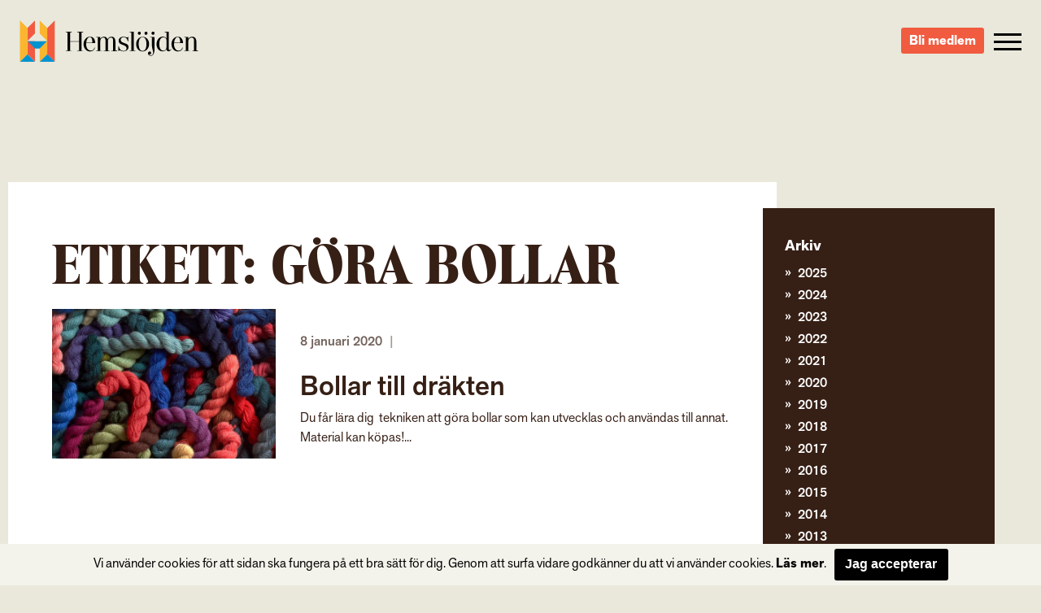

--- FILE ---
content_type: text/html; charset=UTF-8
request_url: https://hemslojden.org/tag/gora-bollar/
body_size: 9677
content:
<!--


				`-/+syyhhhyso+:.                 
             -+hmMMMMMMMMMMMMMMMMMds/`            
          -sNMMMMMMMMMMMMMMMMMMMMMMMMMd+`         
        +mMMMMMMMMMMMMMMMMMMMMMMMMMMMMMMMy-       
      /mMMMMMMMMMMMMMMMMMMMMMMMMMMMMMMMMMMMh.     
    `hMMMMMMMMMMMMMMMMMMMMMMMMMMMMMMMMMMMMMMM+    
   -NMMMMMMMMMMMMMMMMMMMMMMMMMMMMMMMMMMMMMMMMMh`  
  -NMMMMMMMMMMMMMMMMMMMMMMMMMMMMMMMMMMMMMMMMMMMh  
 `mMMMMMN:...-mMMMMMMMMMMms/.`   `-/yNMMMMMMMMMMs 
 sMMMMMMMd`   .NMMMMMMMd:             /NMMMMMMMMM-
`MMMMMMMMMh    :MMMMMMs    .ohmmmh+    `mMMMMMMMMy
:MMMMMMMMMMs    +MMMMs    /MMMMMMMMdoooohMMMMMMMMN
/MMMMMMMMMMM+    sMMh     mMMMMMMMMMMMMMMMMMMMMMMM
/MMMMMMMMMMMM/    hm`     dMMMMMNo-.....oMMMMMMMMN
.MMMMMMMMMMMMM-   `.      `hMMMMMMh`    +MMMMMMMMh
 hMMMMMMMMMMMMN.      `.    `/oo+/`     +MMMMMMMM/
 -MMMMMMMMMMMMMm`     hMs-          :ds`+MMMMMMMd 
  +MMMMMMMMMMMMMdoooohMMMMNyo+///oyNMMMNhMMMMMMN. 
   +MMMMMMMMMMMMMMMMMMMMMMMMMMMMMMMMMMMMMMMMMMN.  
    :NMMMMMMMMMMMMMMMMMMMMMMMMMMMMMMMMMMMMMMMd`   
     `yMMMMMMMMMMMMMMMMMMMMMMMMMMMMMMMMMMMMN+     
       -hMMMMMMMMMMMMMMMMMMMMMMMMMMMMMMMMNo`      
         .smMMMMMMMMMMMMMMMMMMMMMMMMMMMd/`        
            -odMMMMMMMMMMMMMMMMMMMMNy+`           
                -/oydmNMMMMNNmhyo:.               



      Handcrafted with Love, Coffee & The_Loop();
             
             { www.vektorgrafik.se }




--><!doctype html><html class="no-js" lang="sv-SE"><head><meta charset="utf-8"><meta http-equiv="X-UA-Compatible" content="IE=edge"><meta name="viewport" content="width=device-width, initial-scale=1.0"><meta class="foundation-mq"><link rel="apple-touch-icon" sizes="180x180" href="https://hemslojden.org/wp-content/themes/Hemslojden/assets/images/favicon/apple-touch-icon.png"><link rel="icon" type="image/png" href="https://hemslojden.org/wp-content/themes/Hemslojden/assets/images/favicon/favicon-32x32.png" sizes="32x32"><link rel="icon" type="image/png" href="https://hemslojden.org/wp-content/themes/Hemslojden/assets/images/favicon/favicon-16x16.png" sizes="16x16"><link rel="manifest" href="https://hemslojden.org/wp-content/themes/Hemslojden/assets/images/favicon/manifest.json"><link rel="mask-icon" href="https://hemslojden.org/wp-content/themes/Hemslojden/assets/images/favicon/safari-pinned-tab.svg" color="#22dd99"><link rel="shortcut icon" href="https://hemslojden.org/wp-content/themes/Hemslojden/assets/images/favicon/favicon.ico"><meta name="msapplication-config" content="https://hemslojden.org/wp-content/themes/Hemslojden/assets/images/favicon/browserconfig.xml"><meta name="theme-color" content="#22dd99"><link rel="pingback" href="https://hemslojden.org/xmlrpc.php"><script src="//use.typekit.net/whn0lnt.js"></script><script>try{Typekit.load({ async: true });}catch(e){}</script><meta name='robots' content='index, follow, max-image-preview:large, max-snippet:-1, max-video-preview:-1'/><title>göra bollar-arkiv - Hemslöjden – slöjd och hantverk för alla</title><link rel="canonical" href="https://hemslojden.org/tag/gora-bollar/"/><meta property="og:locale" content="sv_SE"/><meta property="og:type" content="article"/><meta property="og:title" content="göra bollar-arkiv - Hemslöjden – slöjd och hantverk för alla"/><meta property="og:url" content="https://hemslojden.org/tag/gora-bollar/"/><meta property="og:site_name" content="Hemslöjden – slöjd och hantverk för alla"/><meta name="twitter:card" content="summary_large_image"/><script type="application/ld+json" class="yoast-schema-graph">{"@context":"https://schema.org","@graph":[{"@type":"CollectionPage","@id":"https://hemslojden.org/tag/gora-bollar/","url":"https://hemslojden.org/tag/gora-bollar/","name":"göra bollar-arkiv - Hemslöjden – slöjd och hantverk för alla","isPartOf":{"@id":"https://hemslojden.org/#website"},"primaryImageOfPage":{"@id":"https://hemslojden.org/tag/gora-bollar/#primaryimage"},"image":{"@id":"https://hemslojden.org/tag/gora-bollar/#primaryimage"},"thumbnailUrl":"https://hemslojden.org/wp-content/uploads/2020/01/hemslojden_bakgrundsbild_ullgarn-nr1.jpg","breadcrumb":{"@id":"https://hemslojden.org/tag/gora-bollar/#breadcrumb"},"inLanguage":"sv-SE"},{"@type":"ImageObject","inLanguage":"sv-SE","@id":"https://hemslojden.org/tag/gora-bollar/#primaryimage","url":"https://hemslojden.org/wp-content/uploads/2020/01/hemslojden_bakgrundsbild_ullgarn-nr1.jpg","contentUrl":"https://hemslojden.org/wp-content/uploads/2020/01/hemslojden_bakgrundsbild_ullgarn-nr1.jpg","width":1500,"height":1208},{"@type":"BreadcrumbList","@id":"https://hemslojden.org/tag/gora-bollar/#breadcrumb","itemListElement":[{"@type":"ListItem","position":1,"name":"Hem","item":"https://hemslojden.org/"},{"@type":"ListItem","position":2,"name":"göra bollar"}]},{"@type":"WebSite","@id":"https://hemslojden.org/#website","url":"https://hemslojden.org/","name":"Hemslöjden – slöjd och hantverk för alla","description":"Hemslöjden är en ideell organisation med föreningar runt om i landet. Med kunskaper om det handgjorda bidrar vi alla till ett mer hållbart samhälle.","publisher":{"@id":"https://hemslojden.org/#organization"},"potentialAction":[{"@type":"SearchAction","target":{"@type":"EntryPoint","urlTemplate":"https://hemslojden.org/?s={search_term_string}"},"query-input":{"@type":"PropertyValueSpecification","valueRequired":true,"valueName":"search_term_string"}}],"inLanguage":"sv-SE"},{"@type":"Organization","@id":"https://hemslojden.org/#organization","name":"Hemslöjden","url":"https://hemslojden.org/","logo":{"@type":"ImageObject","inLanguage":"sv-SE","@id":"https://hemslojden.org/#/schema/logo/image/","url":"https://hemslojden.org/wp-content/uploads/2017/10/hemslojden_logotyp_liggande_positiv_farg_rgb_lowres.jpg","contentUrl":"https://hemslojden.org/wp-content/uploads/2017/10/hemslojden_logotyp_liggande_positiv_farg_rgb_lowres.jpg","width":904,"height":212,"caption":"Hemslöjden"},"image":{"@id":"https://hemslojden.org/#/schema/logo/image/"},"sameAs":["https://www.facebook.com/hemslojdens/","https://www.instagram.com/hemslojden/","https://www.youtube.com/channel/UCcIRDoutT5LvEf2HSI1HMZA"]}]}</script><link rel='dns-prefetch' href='//ajax.googleapis.com'/><link rel='dns-prefetch' href='//cdn.jsdelivr.net'/><link rel="alternate" type="application/rss+xml" title="Hemslöjden – slöjd och hantverk för alla &raquo; Webbflöde" href="https://hemslojden.org/feed/"/><link rel="alternate" type="application/rss+xml" title="Hemslöjden – slöjd och hantverk för alla &raquo; Kommentarsflöde" href="https://hemslojden.org/comments/feed/"/><link rel="alternate" type="application/rss+xml" title="Hemslöjden – slöjd och hantverk för alla &raquo; etikettflöde för göra bollar" href="https://hemslojden.org/tag/gora-bollar/feed/"/><style id='wp-img-auto-sizes-contain-inline-css' type='text/css'>
img:is([sizes=auto i],[sizes^="auto," i]){contain-intrinsic-size:3000px 1500px}
/*# sourceURL=wp-img-auto-sizes-contain-inline-css */</style><style id='wp-block-library-inline-css' type='text/css'>
:root{--wp-block-synced-color:#7a00df;--wp-block-synced-color--rgb:122,0,223;--wp-bound-block-color:var(--wp-block-synced-color);--wp-editor-canvas-background:#ddd;--wp-admin-theme-color:#007cba;--wp-admin-theme-color--rgb:0,124,186;--wp-admin-theme-color-darker-10:#006ba1;--wp-admin-theme-color-darker-10--rgb:0,107,160.5;--wp-admin-theme-color-darker-20:#005a87;--wp-admin-theme-color-darker-20--rgb:0,90,135;--wp-admin-border-width-focus:2px}@media (min-resolution:192dpi){:root{--wp-admin-border-width-focus:1.5px}}.wp-element-button{cursor:pointer}:root .has-very-light-gray-background-color{background-color:#eee}:root .has-very-dark-gray-background-color{background-color:#313131}:root .has-very-light-gray-color{color:#eee}:root .has-very-dark-gray-color{color:#313131}:root .has-vivid-green-cyan-to-vivid-cyan-blue-gradient-background{background:linear-gradient(135deg,#00d084,#0693e3)}:root .has-purple-crush-gradient-background{background:linear-gradient(135deg,#34e2e4,#4721fb 50%,#ab1dfe)}:root .has-hazy-dawn-gradient-background{background:linear-gradient(135deg,#faaca8,#dad0ec)}:root .has-subdued-olive-gradient-background{background:linear-gradient(135deg,#fafae1,#67a671)}:root .has-atomic-cream-gradient-background{background:linear-gradient(135deg,#fdd79a,#004a59)}:root .has-nightshade-gradient-background{background:linear-gradient(135deg,#330968,#31cdcf)}:root .has-midnight-gradient-background{background:linear-gradient(135deg,#020381,#2874fc)}:root{--wp--preset--font-size--normal:16px;--wp--preset--font-size--huge:42px}.has-regular-font-size{font-size:1em}.has-larger-font-size{font-size:2.625em}.has-normal-font-size{font-size:var(--wp--preset--font-size--normal)}.has-huge-font-size{font-size:var(--wp--preset--font-size--huge)}.has-text-align-center{text-align:center}.has-text-align-left{text-align:left}.has-text-align-right{text-align:right}.has-fit-text{white-space:nowrap!important}#end-resizable-editor-section{display:none}.aligncenter{clear:both}.items-justified-left{justify-content:flex-start}.items-justified-center{justify-content:center}.items-justified-right{justify-content:flex-end}.items-justified-space-between{justify-content:space-between}.screen-reader-text{border:0;clip-path:inset(50%);height:1px;margin:-1px;overflow:hidden;padding:0;position:absolute;width:1px;word-wrap:normal!important}.screen-reader-text:focus{background-color:#ddd;clip-path:none;color:#444;display:block;font-size:1em;height:auto;left:5px;line-height:normal;padding:15px 23px 14px;text-decoration:none;top:5px;width:auto;z-index:100000}html :where(.has-border-color){border-style:solid}html :where([style*=border-top-color]){border-top-style:solid}html :where([style*=border-right-color]){border-right-style:solid}html :where([style*=border-bottom-color]){border-bottom-style:solid}html :where([style*=border-left-color]){border-left-style:solid}html :where([style*=border-width]){border-style:solid}html :where([style*=border-top-width]){border-top-style:solid}html :where([style*=border-right-width]){border-right-style:solid}html :where([style*=border-bottom-width]){border-bottom-style:solid}html :where([style*=border-left-width]){border-left-style:solid}html :where(img[class*=wp-image-]){height:auto;max-width:100%}:where(figure){margin:0 0 1em}html :where(.is-position-sticky){--wp-admin--admin-bar--position-offset:var(--wp-admin--admin-bar--height,0px)}@media screen and (max-width:600px){html :where(.is-position-sticky){--wp-admin--admin-bar--position-offset:0px}}
/*wp_block_styles_on_demand_placeholder:696cd2445adb4*/
/*# sourceURL=wp-block-library-inline-css */</style><style id='classic-theme-styles-inline-css' type='text/css'>
/*! This file is auto-generated */
.wp-block-button__link{color:#fff;background-color:#32373c;border-radius:9999px;box-shadow:none;text-decoration:none;padding:calc(.667em + 2px) calc(1.333em + 2px);font-size:1.125em}.wp-block-file__button{background:#32373c;color:#fff;text-decoration:none}
/*# sourceURL=/wp-includes/css/classic-themes.min.css */</style><link data-minify="1" rel='stylesheet' id='site-css-css' href='https://hemslojden.org/wp-content/cache/min/1/wp-content/themes/Hemslojden/assets/css/style.min.css?ver=1767882204' type='text/css' media='all'/><link data-minify="1" rel='stylesheet' id='vendor-css-external-css' href='https://hemslojden.org/wp-content/cache/min/1/npm/select2@4.0.12/dist/css/select2.min.css?ver=1767882204' type='text/css' media='all'/><script type="text/javascript" src="//ajax.googleapis.com/ajax/libs/jquery/1.12.0/jquery.min.js?ver=6.9" id="jquery-js"></script><script type="text/javascript" src="https://cdn.jsdelivr.net/npm/select2@4.0.12/dist/js/select2.min.js?ver=6.9" id="vendor-js-external-js"></script><link rel="https://api.w.org/" href="https://hemslojden.org/wp-json/"/><link rel="alternate" title="JSON" type="application/json" href="https://hemslojden.org/wp-json/wp/v2/tags/2594"/><script>(function(w,d,s,l,i){w[l]=w[l]||[];w[l].push({'gtm.start':
		new Date().getTime(),event:'gtm.js'});var f=d.getElementsByTagName(s)[0],
		j=d.createElement(s),dl=l!='dataLayer'?'&l='+l:'';j.async=true;j.src=
		'https://www.googletagmanager.com/gtm.js?id='+i+dl;f.parentNode.insertBefore(j,f);
		})(window,document,'script','dataLayer','GTM-W6PGDHS');</script><meta name="generator" content="WP Rocket 3.20.2" data-wpr-features="wpr_minify_css wpr_desktop" /></head><body class="archive tag tag-gora-bollar tag-2594 wp-theme-Hemslojden" data-ajax-url="https://hemslojden.org/wp-admin/admin-ajax.php"><noscript><iframe src="https://www.googletagmanager.com/ns.html?id=GTM-W6PGDHS" height="0" width="0" style="display:none;visibility:hidden"></iframe></noscript><div data-rocket-location-hash="2c049ce535ce5cf9b45c748f9a1bd889" class="access-links text-center"><a href="#main" tabindex="1" class="show-on-focus">Gå direkt till innehållet</a></div><section data-rocket-location-hash="e62ea695fc6a99568e3b2f089577978a" class="page-header"><div data-rocket-location-hash="df600fb2e0327da2623bc4ad23338589" class="page-header__content top-bar"><div data-rocket-location-hash="590900007d6275c3d0f74fa1bdae7de5" class="top-bar__item top-bar__item--left"><a href="https://hemslojden.org" class="page-header__logo">Hemslöjden – slöjd och hantverk för alla</a><div class="prefix-menu hide-for-large">Jag vill...</div></div><div data-rocket-location-hash="e29754a1f7a451b232315982e03d5be8" class="top-bar__item top-bar__item--right height-100"><div class="hide-for-medium height-100"><div class="search-button height-100"><div class="icon-search icon-search--mobile"></div></div><div class="search-container"><form id="#main-search" role="search" method="get" class="search-form" action="https://hemslojden.org/"><label><input type="search" class="search-field " placeholder="Vad letar du efter?" value="" name="s" title="Search for:"/></label><input type="submit" class="search-submit"/></form></div></div><a class="link-button link-button-a link-button-a-menu" href="https://hemslojden.membersite.se/Membership/BuyMembership" target="_blank">Bli medlem</a><button type="button" class="menu-toggle" data-toggle="off-canvas-nav"><span class="hamburger"><span class="hamburger__bar hamburger__bar--white"></span><span class="hamburger__bar hamburger__bar--white"></span><span class="hamburger__bar hamburger__bar--white"></span></span></button><div class="social-links-wrap"><a href="https://www.instagram.com/hemslojden/" class="instagram-link icon-instagram" target="_blank"></a><a href="https://sv-se.facebook.com/hemslojdens/" class="facebook-link icon-facebook" target="_blank"> </a><a href="https://www.youtube.com/channel/UCcIRDoutT5LvEf2HSI1HMZA/videos" class="youtube-link icon-youtube" target="_blank"></a></div><div class="show-for-large"><div><div class="language-container box-shadow "><div class="language-heading"><span class="icon-language"></span><a href="#">Info in other languages</a><span class="icon-arrow-down"></span></div><div class="language-dropdown"><ul id="language-menu" class="vertical menu  row"><li id="menu-item-33866"><a href="https://hemslojden.org/in-english/">In English</a></li></ul></div></div></div><div class="search-medium-up"><form id="#main-search" role="search" method="get" class="search-form" action="https://hemslojden.org/"><label><input type="search" class="search-field " placeholder="Vad letar du efter?" value="" name="s" title="Search for:"/></label><input type="submit" class="search-submit"/></form></div></div></div></div></section><div data-rocket-location-hash="ba3de4dd5375c5ab139629d19cfb9bb6" class="global-nav"><div data-rocket-location-hash="3f8aa427818162be159f03984f9eebc1" class="row show-for-medium-only space-large"><div data-rocket-location-hash="70d3bbaad3cec675d6188f0eaa59f3fe" class="column medium-6"><div class="language-container box-shadow "><div class="language-heading"><span class="icon-language"></span><a href="#">Info in other languages</a><span class="icon-arrow-down"></span></div><div class="language-dropdown"><ul id="language-menu" class="vertical menu  row"><li><a href="https://hemslojden.org/in-english/">In English</a></li></ul></div></div></div><div data-rocket-location-hash="ccb988e74052f5cd3fa318273d28fead" class="column medium-6"><div class="search-medium-up"><form id="#main-search" role="search" method="get" class="search-form" action="https://hemslojden.org/"><label><input type="search" class="search-field " placeholder="Vad letar du efter?" value="" name="s" title="Search for:"/></label><input type="submit" class="search-submit"/></form></div></div></div><div data-rocket-location-hash="a16031ece8200cbfb3c787ed565be6f2" class="row"><div data-rocket-location-hash="965cca2001d0dd651765d970bf6cf3af" class="prefix-menu show-for-large push-up">Jag vill...</div></div><ul id="menu-huvudmeny" class="vertical menu row"><li class="menu__item has-children level-0 small-12 medium-6 large-4 column"><a class="menu__link" href="https://hemslojden.org/gora-och-besoka/"><i class="ico-plus"></i>Göra och besöka</a><ul class="sub-menu"><li class="menu__item  level-1"><a class="menu__link" href="https://hemslojden.org/gora-och-besoka/slojdkalendern/">Slöjdkalendern</a></li><li class="menu__item  level-1"><a class="menu__link" href="https://hemslojden.org/gora-och-besoka/hemslojdsbutiker/">Hemslöjdsbutiker</a></li><li class="menu__item  level-1"><a class="menu__link" href="https://hemslojden.org/gora-och-besoka/1-kvm-lin-2/">1 kvm lin</a></li></ul></li><li class="menu__item has-children level-0 small-12 medium-6 large-4 column"><a class="menu__link" href="https://hemslojden.org/fa-kunskap/"><i class="ico-plus"></i>&#8230;få kunskap</a><ul class="sub-menu"><li class="menu__item  level-1"><a class="menu__link" href="https://hemslojden.org/fa-kunskap/gesall-mastare/">Gesäll- och mästarbrev</a></li><li class="menu__item  level-1"><a class="menu__link" href="https://hemslojden.org/fa-kunskap/stipendier/">Stipendier</a></li><li class="menu__item has-children level-1"><a class="menu__link" href="https://hemslojden.org/fa-kunskap/hemslojdenssamlingar/"><i class="ico-plus"></i>Hemslöjdens samlingar</a><ul class="sub-menu"><li class="menu__item  level-2"><a class="menu__link" href="https://hemslojden.org/fa-kunskap/hemslojdenssamlingar/zickermans-studiesamling/">Zickermans studiesamling</a></li></ul></li><li class="menu__item  level-1"><a class="menu__link" href="https://hemslojden.org/fa-kunskap/skogens-material/">Skogens material</a></li><li class="menu__item  level-1"><a class="menu__link" href="https://hemslojden.org/fa-kunskap/om-ull/">Om ull</a></li><li class="menu__item  level-1"><a class="menu__link" href="https://hemslojden.org/fa-kunskap/korgar/">Korgar</a></li><li class="menu__item  level-1"><a class="menu__link" href="https://hemslojden.org/fa-kunskap/1-kvm-lin-2/linets-historia/">Om lin</a></li><li class="menu__item has-children level-1"><a class="menu__link" href="https://hemslojden.org/om-hemslojden/"><i class="ico-plus"></i>Om Hemslöjden</a><ul class="sub-menu"><li class="menu__item  level-2"><a class="menu__link" href="https://hemslojden.org/om-hemslojden/organisation/">Organisation</a></li><li class="menu__item  level-2"><a class="menu__link" href="https://hemslojden.org/om-hemslojden/hemslojdens-styrelse/">Riksförbundets styrelse</a></li><li class="menu__item  level-2"><a class="menu__link" href="https://hemslojden.org/om-hemslojden/historia/">Hemslöjden – från starten till idag</a></li><li class="menu__item  level-2"><a class="menu__link" href="https://hemslojden.org/om-hemslojden/hemslojdens-personuppgiftspolicy/">Hemslöjdens personuppgiftspolicy</a></li><li class="menu__item  level-2"><a class="menu__link" href="https://hemslojden.org/fa-kunskap/tidningen-hemslojd/">Tidningen Hemslöjd</a></li><li class="menu__item  level-2"><a class="menu__link" href="https://hemslojden.org/fa-kunskap/hemslojdens-forlag/">Hemslöjdens förlag</a></li></ul></li></ul></li><li class="menu__item has-children level-0 small-12 medium-6 large-4 column"><a class="menu__link" href="https://hemslojden.org/engagera-mig/"><i class="ico-plus"></i>&#8230;engagera mig</a><ul class="sub-menu"><li class="menu__item  level-1"><a class="menu__link" href="https://hemslojden.org/engagera-mig/bli-medlem/">Bli medlem</a></li><li class="menu__item  level-1"><a class="menu__link" href="https://hemslojden.org/engagera-mig/medlemsforeningar/">Medlemsföreningar</a></li><li class="menu__item has-children level-1"><a class="menu__link" href="https://hemslojden.org/for-medlemsforeningarna/"><i class="ico-plus"></i>För medlemsföreningarna</a><ul class="sub-menu"><li class="menu__item  level-2"><a class="menu__link" href="https://hemslojden.org/for-medlemsforeningarna/forbundsstamma/">Förbundsstämma</a></li><li class="menu__item  level-2"><a class="menu__link" href="https://hemslojden.org/for-medlemsforeningarna/foreningsmoten/">Föreningsmöten</a></li><li class="menu__item  level-2"><a class="menu__link" href="https://hemslojden.org/for-medlemsforeningarna/verktygsladan/hemslojdens-kurser-2/">Arrangörsinfo om: Hemslöjdens kurser</a></li><li class="menu__item has-children level-2"><a class="menu__link" href="https://hemslojden.org/for-medlemsforeningarna/verktygsladan/"><i class="ico-plus"></i>Verktygslådan</a><ul class="sub-menu"><li class="menu__item  level-3"><a class="menu__link" href="https://hemslojden.org/for-medlemsforeningarna/verktygsladan/styrochverksamhetsdokument/">Styr- och verksamhetsdokument</a></li><li class="menu__item  level-3"><a class="menu__link" href="https://hemslojden.org/for-medlemsforeningarna/verktygsladan/foreningskunskap/">Föreningskunskap</a></li><li class="menu__item  level-3"><a class="menu__link" href="https://hemslojden.org/for-medlemsforeningarna/verktygsladan/hemslojdens-varumarkesplattform-3/">Varumärkesplattform</a></li><li class="menu__item  level-3"><a class="menu__link" href="https://hemslojden.org/for-medlemsforeningarna/verktygsladan/visuellidentitet/">Visuell identitet</a></li><li class="menu__item  level-3"><a class="menu__link" href="https://hemslojden.org/for-medlemsforeningarna/verktygsladan/mfmaterial/">Gemensamt material</a></li><li class="menu__item  level-3"><a class="menu__link" href="https://hemslojden.org/for-medlemsforeningarna/verktygsladan/manualwebben/">Manual för webben</a></li><li class="menu__item  level-3"><a class="menu__link" href="https://hemslojden.org/for-medlemsforeningarna/verktygsladan/manualer-for-hemslojdens-samlingar/">Manual för Hemslöjdens samlingar</a></li><li class="menu__item  level-3"><a class="menu__link" href="https://hemslojden.org/for-medlemsforeningarna/verktygsladan/slojdklubben/">Slöjdverksamhet för barn och unga</a></li></ul></li></ul></li></ul></li><li class="menu__item has-children level-0 small-12 medium-6 large-4 column"><a class="menu__link" href="https://hemslojden.org/om-hemslojden/kontakt/"><i class="ico-plus"></i>Kontakt</a><ul class="sub-menu"><li class="menu__item  level-1"><a class="menu__link" href="https://hemslojden.org/om-hemslojden/kontakt/medarbetare/">Medarbetare</a></li><li class="menu__item  level-1"><a class="menu__link" href="https://hemslojden.org/om-hemslojden/kontakt/press/">Press</a></li></ul></li><li class="menu__item is-active-parent has-children level-0 small-12 medium-6 large-4 column"><a class="menu__link" href="https://hemslojden.org/nyheter/"><i class="ico-plus"></i>Nyheter</a><ul class="sub-menu"><li class="menu__item  level-1"><a class="menu__link" href="https://hemslojden.org/category/1-kvm-lin/">1 kvm lin</a></li><li class="menu__item  level-1"><a class="menu__link" href="https://hemslojden.org/category/hemslojdens-samlingar/">Hemslöjdens samlingar</a></li><li class="menu__item  level-1"><a class="menu__link" href="https://hemslojden.org/category/ovriga-nyheter/">Övriga nyheter</a></li><li class="menu__item  level-1"><a class="menu__link" href="https://hemslojden.org/category/ovriga-nyheter/korgar/">Korgar</a></li></ul></li></ul><div data-rocket-location-hash="c8146a262b821e34a94a456dfc631a62" class="row text-center language-mobile-container"><div data-rocket-location-hash="5808d5d6b49368bdd155d6a45c789480" class="column small-12 push-down language-mobile"><div class="language-container box-shadow "><div class="language-heading"><span class="icon-language"></span><a href="#">Info in other languages</a><span class="icon-arrow-down"></span></div><div class="language-dropdown"><ul id="language-menu" class="vertical menu  row"><li><a href="https://hemslojden.org/in-english/">In English</a></li></ul></div></div></div><a class="link-button link-button-a link-button-a-menu link-button-a-mobile" href="https://hemslojden.membersite.se/Membership/BuyMembership" target="_blank">Bli medlem</a><div data-rocket-location-hash="252e2f90c2a3d01570370e93b6627429" class="small-12 push-down push-up"><a class="underline" href="mailto:info@hemslojden.org">info@hemslojden.org</a><p class="nomarg underline">+46 (0)8-54 54 94 50</p></div><div data-rocket-location-hash="ada5e54af8059fe015047f9eb2a73c6e" class="column small-6 small-offset-3 push-down socal-icons"><div class="social-links-wrap"><a href="https://www.instagram.com/hemslojden/" class="instagram-link icon-instagram" target="_blank"></a><a href="https://sv-se.facebook.com/hemslojdens/" class="facebook-link icon-facebook" target="_blank"> </a><a href="https://www.youtube.com/channel/UCcIRDoutT5LvEf2HSI1HMZA/videos" class="youtube-link icon-youtube" target="_blank"></a></div></div></div></div></div><section data-rocket-location-hash="0f794ec5f5d13b6da23e5aee5f2a1765" id="bg-image" class="top-section top-section--no-image relative bg-transparent"></section><main data-rocket-location-hash="0b7a1b81cbb44673c4713847b12a9e80" id="main" class="main-section main" role="main"><div data-rocket-location-hash="585fca370276e9d5fe047e60a9723cac" class="row"><div data-rocket-location-hash="e2e8ead22809d0c86d752798a4f97e62" class="column large-9 small-12 main-content"><div class="article-wrapper"><article id="post-" class="" role="article" itemscope itemtype="http://schema.org/WebPage"><header class="article-header"><h1 class="page-title">Etikett: <span>göra bollar</span></h1></header><section class="entry-content" itemprop="articleBody"></section><footer class="article-footer"></footer></article><article id="post-56090" class="article post-56090 activity type-activity status-publish has-post-thumbnail hentry tag-slojda tag-slojd tag-ull tag-bollar-i-ullgarn tag-garnbollar tag-gora-bollar wp-sticky" role="article"><div class="article-loop"><div class="article__left"><div class="list-item-image"><img width="610" height="408" src="https://hemslojden.org/wp-content/uploads/2020/01/hemslojden_bakgrundsbild_ullgarn-nr1-610x408.jpg" class="attachment-img-post-flow size-img-post-flow wp-post-image" alt="" decoding="async" fetchpriority="high"/></div></div><div class="article__right"><header class="article-header"><p class="article__meta byline">8 januari 2020 <span class="sep">|</span></p><a href="https://hemslojden.org/activity/tvaandsstickning-3-ggr-2-2-3-2/" rel="bookmark" title="Bollar  till dräkten"><h2 class="article__title">Bollar  till dräkten</h2></a></header><section class="entry-content" itemprop="articleBody"><?//=wp_trim_words(  apply_filters('the_content', get_the_content()), 18, '...')?>
				Du får lära dig  tekniken att göra bollar som kan utvecklas och användas till annat. Material kan köpas!...</section></div></div></article></div></div><aside class="aside column large-3 small-12" role="complementary"><div class="aside__item bg-brown archive-list"><h3>Arkiv</h3><li class="archived-year list__item"><a href="">2025</a><ul class="archive-sub-menu"><li class="list__item"><a href="https://hemslojden.org/2025/12/"> december 2025</a></li><li class="list__item"><a href="https://hemslojden.org/2025/10/"> oktober 2025</a></li><li class="list__item"><a href="https://hemslojden.org/2025/08/"> augusti 2025</a></li><li class="list__item"><a href="https://hemslojden.org/2025/06/"> juni 2025</a></li><li class="list__item"><a href="https://hemslojden.org/2025/03/"> mars 2025</a></li></ul></li><li class="archived-year list__item"><a href="">2024</a><ul class="archive-sub-menu"><li class="list__item"><a href="https://hemslojden.org/2024/11/"> november 2024</a></li><li class="list__item"><a href="https://hemslojden.org/2024/10/"> oktober 2024</a></li><li class="list__item"><a href="https://hemslojden.org/2024/09/"> september 2024</a></li><li class="list__item"><a href="https://hemslojden.org/2024/08/"> augusti 2024</a></li><li class="list__item"><a href="https://hemslojden.org/2024/06/"> juni 2024</a></li><li class="list__item"><a href="https://hemslojden.org/2024/05/"> maj 2024</a></li><li class="list__item"><a href="https://hemslojden.org/2024/03/"> mars 2024</a></li></ul></li><li class="archived-year list__item"><a href="">2023</a><ul class="archive-sub-menu"><li class="list__item"><a href="https://hemslojden.org/2023/11/"> november 2023</a></li><li class="list__item"><a href="https://hemslojden.org/2023/09/"> september 2023</a></li><li class="list__item"><a href="https://hemslojden.org/2023/08/"> augusti 2023</a></li><li class="list__item"><a href="https://hemslojden.org/2023/06/"> juni 2023</a></li><li class="list__item"><a href="https://hemslojden.org/2023/05/"> maj 2023</a></li><li class="list__item"><a href="https://hemslojden.org/2023/03/"> mars 2023</a></li><li class="list__item"><a href="https://hemslojden.org/2023/02/"> februari 2023</a></li><li class="list__item"><a href="https://hemslojden.org/2023/01/"> januari 2023</a></li></ul></li><li class="archived-year list__item"><a href="">2022</a><ul class="archive-sub-menu"><li class="list__item"><a href="https://hemslojden.org/2022/12/"> december 2022</a></li><li class="list__item"><a href="https://hemslojden.org/2022/11/"> november 2022</a></li><li class="list__item"><a href="https://hemslojden.org/2022/10/"> oktober 2022</a></li><li class="list__item"><a href="https://hemslojden.org/2022/09/"> september 2022</a></li><li class="list__item"><a href="https://hemslojden.org/2022/08/"> augusti 2022</a></li><li class="list__item"><a href="https://hemslojden.org/2022/06/"> juni 2022</a></li><li class="list__item"><a href="https://hemslojden.org/2022/05/"> maj 2022</a></li><li class="list__item"><a href="https://hemslojden.org/2022/04/"> april 2022</a></li><li class="list__item"><a href="https://hemslojden.org/2022/03/"> mars 2022</a></li><li class="list__item"><a href="https://hemslojden.org/2022/02/"> februari 2022</a></li></ul></li><li class="archived-year list__item"><a href="">2021</a><ul class="archive-sub-menu"><li class="list__item"><a href="https://hemslojden.org/2021/12/"> december 2021</a></li><li class="list__item"><a href="https://hemslojden.org/2021/11/"> november 2021</a></li><li class="list__item"><a href="https://hemslojden.org/2021/09/"> september 2021</a></li><li class="list__item"><a href="https://hemslojden.org/2021/08/"> augusti 2021</a></li><li class="list__item"><a href="https://hemslojden.org/2021/06/"> juni 2021</a></li><li class="list__item"><a href="https://hemslojden.org/2021/05/"> maj 2021</a></li><li class="list__item"><a href="https://hemslojden.org/2021/04/"> april 2021</a></li><li class="list__item"><a href="https://hemslojden.org/2021/02/"> februari 2021</a></li></ul></li><li class="archived-year list__item"><a href="">2020</a><ul class="archive-sub-menu"><li class="list__item"><a href="https://hemslojden.org/2020/12/"> december 2020</a></li><li class="list__item"><a href="https://hemslojden.org/2020/11/"> november 2020</a></li><li class="list__item"><a href="https://hemslojden.org/2020/10/"> oktober 2020</a></li><li class="list__item"><a href="https://hemslojden.org/2020/09/"> september 2020</a></li><li class="list__item"><a href="https://hemslojden.org/2020/08/"> augusti 2020</a></li><li class="list__item"><a href="https://hemslojden.org/2020/07/"> juli 2020</a></li><li class="list__item"><a href="https://hemslojden.org/2020/06/"> juni 2020</a></li><li class="list__item"><a href="https://hemslojden.org/2020/05/"> maj 2020</a></li><li class="list__item"><a href="https://hemslojden.org/2020/04/"> april 2020</a></li><li class="list__item"><a href="https://hemslojden.org/2020/03/"> mars 2020</a></li><li class="list__item"><a href="https://hemslojden.org/2020/02/"> februari 2020</a></li></ul></li><li class="archived-year list__item"><a href="">2019</a><ul class="archive-sub-menu"><li class="list__item"><a href="https://hemslojden.org/2019/12/"> december 2019</a></li><li class="list__item"><a href="https://hemslojden.org/2019/11/"> november 2019</a></li><li class="list__item"><a href="https://hemslojden.org/2019/10/"> oktober 2019</a></li><li class="list__item"><a href="https://hemslojden.org/2019/09/"> september 2019</a></li><li class="list__item"><a href="https://hemslojden.org/2019/08/"> augusti 2019</a></li><li class="list__item"><a href="https://hemslojden.org/2019/07/"> juli 2019</a></li><li class="list__item"><a href="https://hemslojden.org/2019/06/"> juni 2019</a></li><li class="list__item"><a href="https://hemslojden.org/2019/05/"> maj 2019</a></li><li class="list__item"><a href="https://hemslojden.org/2019/04/"> april 2019</a></li><li class="list__item"><a href="https://hemslojden.org/2019/03/"> mars 2019</a></li><li class="list__item"><a href="https://hemslojden.org/2019/02/"> februari 2019</a></li><li class="list__item"><a href="https://hemslojden.org/2019/01/"> januari 2019</a></li></ul></li><li class="archived-year list__item"><a href="">2018</a><ul class="archive-sub-menu"><li class="list__item"><a href="https://hemslojden.org/2018/12/"> december 2018</a></li><li class="list__item"><a href="https://hemslojden.org/2018/11/"> november 2018</a></li><li class="list__item"><a href="https://hemslojden.org/2018/10/"> oktober 2018</a></li><li class="list__item"><a href="https://hemslojden.org/2018/09/"> september 2018</a></li><li class="list__item"><a href="https://hemslojden.org/2018/08/"> augusti 2018</a></li><li class="list__item"><a href="https://hemslojden.org/2018/07/"> juli 2018</a></li><li class="list__item"><a href="https://hemslojden.org/2018/06/"> juni 2018</a></li><li class="list__item"><a href="https://hemslojden.org/2018/05/"> maj 2018</a></li><li class="list__item"><a href="https://hemslojden.org/2018/04/"> april 2018</a></li><li class="list__item"><a href="https://hemslojden.org/2018/03/"> mars 2018</a></li><li class="list__item"><a href="https://hemslojden.org/2018/02/"> februari 2018</a></li><li class="list__item"><a href="https://hemslojden.org/2018/01/"> januari 2018</a></li></ul></li><li class="archived-year list__item"><a href="">2017</a><ul class="archive-sub-menu"><li class="list__item"><a href="https://hemslojden.org/2017/12/"> december 2017</a></li><li class="list__item"><a href="https://hemslojden.org/2017/11/"> november 2017</a></li><li class="list__item"><a href="https://hemslojden.org/2017/10/"> oktober 2017</a></li><li class="list__item"><a href="https://hemslojden.org/2017/09/"> september 2017</a></li><li class="list__item"><a href="https://hemslojden.org/2017/08/"> augusti 2017</a></li><li class="list__item"><a href="https://hemslojden.org/2017/07/"> juli 2017</a></li><li class="list__item"><a href="https://hemslojden.org/2017/06/"> juni 2017</a></li><li class="list__item"><a href="https://hemslojden.org/2017/05/"> maj 2017</a></li><li class="list__item"><a href="https://hemslojden.org/2017/04/"> april 2017</a></li><li class="list__item"><a href="https://hemslojden.org/2017/03/"> mars 2017</a></li><li class="list__item"><a href="https://hemslojden.org/2017/02/"> februari 2017</a></li><li class="list__item"><a href="https://hemslojden.org/2017/01/"> januari 2017</a></li></ul></li><li class="archived-year list__item"><a href="">2016</a><ul class="archive-sub-menu"><li class="list__item"><a href="https://hemslojden.org/2016/12/"> december 2016</a></li><li class="list__item"><a href="https://hemslojden.org/2016/11/"> november 2016</a></li><li class="list__item"><a href="https://hemslojden.org/2016/10/"> oktober 2016</a></li><li class="list__item"><a href="https://hemslojden.org/2016/09/"> september 2016</a></li><li class="list__item"><a href="https://hemslojden.org/2016/08/"> augusti 2016</a></li><li class="list__item"><a href="https://hemslojden.org/2016/06/"> juni 2016</a></li><li class="list__item"><a href="https://hemslojden.org/2016/04/"> april 2016</a></li><li class="list__item"><a href="https://hemslojden.org/2016/03/"> mars 2016</a></li><li class="list__item"><a href="https://hemslojden.org/2016/02/"> februari 2016</a></li><li class="list__item"><a href="https://hemslojden.org/2016/01/"> januari 2016</a></li></ul></li><li class="archived-year list__item"><a href="">2015</a><ul class="archive-sub-menu"><li class="list__item"><a href="https://hemslojden.org/2015/12/"> december 2015</a></li><li class="list__item"><a href="https://hemslojden.org/2015/11/"> november 2015</a></li><li class="list__item"><a href="https://hemslojden.org/2015/10/"> oktober 2015</a></li><li class="list__item"><a href="https://hemslojden.org/2015/09/"> september 2015</a></li><li class="list__item"><a href="https://hemslojden.org/2015/08/"> augusti 2015</a></li><li class="list__item"><a href="https://hemslojden.org/2015/07/"> juli 2015</a></li><li class="list__item"><a href="https://hemslojden.org/2015/06/"> juni 2015</a></li><li class="list__item"><a href="https://hemslojden.org/2015/05/"> maj 2015</a></li><li class="list__item"><a href="https://hemslojden.org/2015/04/"> april 2015</a></li><li class="list__item"><a href="https://hemslojden.org/2015/03/"> mars 2015</a></li><li class="list__item"><a href="https://hemslojden.org/2015/02/"> februari 2015</a></li><li class="list__item"><a href="https://hemslojden.org/2015/01/"> januari 2015</a></li></ul></li><li class="archived-year list__item"><a href="">2014</a><ul class="archive-sub-menu"><li class="list__item"><a href="https://hemslojden.org/2014/12/"> december 2014</a></li><li class="list__item"><a href="https://hemslojden.org/2014/11/"> november 2014</a></li><li class="list__item"><a href="https://hemslojden.org/2014/10/"> oktober 2014</a></li><li class="list__item"><a href="https://hemslojden.org/2014/09/"> september 2014</a></li><li class="list__item"><a href="https://hemslojden.org/2014/08/"> augusti 2014</a></li><li class="list__item"><a href="https://hemslojden.org/2014/07/"> juli 2014</a></li><li class="list__item"><a href="https://hemslojden.org/2014/06/"> juni 2014</a></li><li class="list__item"><a href="https://hemslojden.org/2014/05/"> maj 2014</a></li><li class="list__item"><a href="https://hemslojden.org/2014/04/"> april 2014</a></li><li class="list__item"><a href="https://hemslojden.org/2014/03/"> mars 2014</a></li><li class="list__item"><a href="https://hemslojden.org/2014/02/"> februari 2014</a></li><li class="list__item"><a href="https://hemslojden.org/2014/01/"> januari 2014</a></li></ul></li><li class="archived-year list__item"><a href="">2013</a><ul class="archive-sub-menu"><li class="list__item"><a href="https://hemslojden.org/2013/11/"> november 2013</a></li></ul></li></div><div class="aside__item bg-brown category-list"><h3>Kategorier</h3><ul class="sidebar-categories"><li class="cat-item cat-item-3090"><a href="https://hemslojden.org/category/hemslojdens-dag/">Hemslöjdens dag</a></li><li class="cat-item cat-item-3153"><a href="https://hemslojden.org/category/handmade-issues/">Handmade Issues</a></li><li class="cat-item cat-item-3317"><a href="https://hemslojden.org/category/slojdtips/">Slöjdtips</a></li><li class="cat-item cat-item-3354"><a href="https://hemslojden.org/category/foreningsbudkavle/">Föreningsbudkavle</a></li><li class="cat-item cat-item-3692"><a href="https://hemslojden.org/category/1-kvm-lin/">1 kvm lin</a></li><li class="cat-item cat-item-3800"><a href="https://hemslojden.org/category/gesallbrev-och-mastarbrev/">Gesällbrev och mästarbrev</a></li><li class="cat-item cat-item-3805"><a href="https://hemslojden.org/category/ullveckan-2022/">Ullveckan 2022</a></li><li class="cat-item cat-item-2133"><a href="https://hemslojden.org/category/tidningen-hemslojd/">Tidningen Hemslöjd</a></li><li class="cat-item cat-item-2134"><a href="https://hemslojden.org/category/hemslojdens-forlag/">Hemslöjdens förlag</a></li><li class="cat-item cat-item-2135"><a href="https://hemslojden.org/category/utbildning-saterglantan/">Utbildning på Sätergläntan</a></li><li class="cat-item cat-item-2136"><a href="https://hemslojden.org/category/hemslojdens-samlingar/">Hemslöjdens samlingar</a></li><li class="cat-item cat-item-2137"><a href="https://hemslojden.org/category/stipendier/">Stipendier</a></li><li class="cat-item cat-item-2138"><a href="https://hemslojden.org/category/gesall-mastarbrev/">Gesäll- och mästarbrev</a></li><li class="cat-item cat-item-1"><a href="https://hemslojden.org/category/ovriga-nyheter/">Övriga nyheter</a><ul class='children'><li class="cat-item cat-item-3740"><a href="https://hemslojden.org/category/ovriga-nyheter/korgar/">Korgar</a></li><li class="cat-item cat-item-3765"><a href="https://hemslojden.org/category/ovriga-nyheter/ullveckan/">Ullveckan</a></li></ul></li></ul></div></aside></div></main><footer data-rocket-location-hash="6b2431411c37b5a535638b1baa8ef9e2" class="row expanded footer" role="contentinfo" style="background:url(https://hemslojden.org/wp-content/uploads/2017/10/taragarvat-renkalvsskinn-hemslojden-1800x632.jpg);background-size:cover;background-repeat:no-repeat;background-position:center center;background-color:#000;"><div data-rocket-location-hash="bb1f0ebb984166c7ceb98402fdfab268" class="column small-12"><div data-rocket-location-hash="fb0007d707fb4cbcb3b9c5d356716456" class="row footer__inner bg-white box-shadow"><div class="column small-12 medium-6 nopad-left"><a href="https://hemslojden.org" class="footer__logo">Hemslöjden – slöjd och hantverk för alla</a><a class="mail-a" href="mailto:info@hemslojden.org?subject=hemslöjden.org kontakt via hemsidan">info@hemslojden.org</a><a class="phone-a" href="tel:+46854549450">+46 (0)8-545 494 50</a><p class="source-org copyright">&copy; Hemslöjden – slöjd och hantverk för alla 2026</p></div><div class="column small-12 medium-6 nopad-left nopad-right second-col"><p class="footer-description">hemslojden.org är Svenska Hemslöjdsföreningarnas Riksförbunds hemsida. Hemslöjden är en ideell organisation som i över 110 år arbetat med att visa värdet av det handgjorda skapandet. Riksförbundet äger Hemslöjd Media Sverige AB där tidningen Hemslöjd ingår.</p><a href="https://hemslojden.membersite.se/Home/MyProfile">Inloggning för medlemmar</a><a rel="nofollow" target="_blank" href="http://www.hemslojd.se">Tidningen Hemslöjd</a></div></div></div></footer><div data-rocket-location-hash="ef86f2b21e3f2e389e86a5a3de457535" class="cookie-disclaimer hide"><p class="small no-margin">Vi använder cookies för att sidan ska fungera på ett bra sätt för dig. Genom att surfa vidare godkänner du att vi använder cookies. <a href=" https://hemslojden.org/om-cookies/ " rel="nofollow">Läs mer</a>.</p><button class="remove-cookie-disclaimer">Jag accepterar</button></div><script type="speculationrules">{"prefetch":[{"source":"document","where":{"and":[{"href_matches":"/*"},{"not":{"href_matches":["/wp-*.php","/wp-admin/*","/wp-content/uploads/*","/wp-content/*","/wp-content/plugins/*","/wp-content/themes/Hemslojden/*","/*\\?(.+)"]}},{"not":{"selector_matches":"a[rel~=\"nofollow\"]"}},{"not":{"selector_matches":".no-prefetch, .no-prefetch a"}}]},"eagerness":"conservative"}]}</script><script type="text/javascript" src="https://hemslojden.org/wp-content/themes/Hemslojden/scripts/global.js?ver=1.0.0" id="aoh-global-js"></script><script type="text/javascript" src="https://hemslojden.org/wp-content/themes/Hemslojden/scripts/social/twitter.js?ver=1.0.0" id="social-twitter-js"></script><script type="text/javascript" src="https://hemslojden.org/wp-content/themes/Hemslojden/scripts/social/facebook.js?ver=1.0.0" id="social-facebook-js"></script><script type="text/javascript" src="https://hemslojden.org/wp-content/themes/Hemslojden/scripts/Bazooka/Hemslojden/Handlers/SearchHandler.js?ver=1.0.0" id="aoh-searchhandler-js"></script><script type="text/javascript" src="https://hemslojden.org/wp-content/themes/Hemslojden/scripts/Bazooka/Hemslojden/Handlers/ActivitySignUpHandler.js?ver=1.0.1" id="aoh-activitysignuphandler-js"></script><script type="text/javascript" src="https://hemslojden.org/wp-content/themes/Hemslojden/scripts/Bazooka/Hemslojden/Core.js?ver=1.0.0" id="aoh-core-js"></script><script type="text/javascript" src="https://hemslojden.org/wp-content/themes/Hemslojden/scripts/main.js?ver=1.0.0" id="aoh-main-js"></script><script type="text/javascript" src="https://hemslojden.org/wp-content/themes/Hemslojden/assets/js/vendor.min.js?ver=1.1.8" id="vendor-js-js"></script><script type="text/javascript" src="https://hemslojden.org/wp-content/themes/Hemslojden/assets/js/app.min.js?ver=1.1.8" id="app-js-js"></script>		
	<script>var rocket_beacon_data = {"ajax_url":"https:\/\/hemslojden.org\/wp-admin\/admin-ajax.php","nonce":"1de45bb5c4","url":"https:\/\/hemslojden.org\/tag\/gora-bollar","is_mobile":false,"width_threshold":1600,"height_threshold":700,"delay":500,"debug":null,"status":{"atf":true,"lrc":true,"preconnect_external_domain":true},"elements":"img, video, picture, p, main, div, li, svg, section, header, span","lrc_threshold":1800,"preconnect_external_domain_elements":["link","script","iframe"],"preconnect_external_domain_exclusions":["static.cloudflareinsights.com","rel=\"profile\"","rel=\"preconnect\"","rel=\"dns-prefetch\"","rel=\"icon\""]}</script><script data-name="wpr-wpr-beacon" src='https://hemslojden.org/wp-content/plugins/wp-rocket/assets/js/wpr-beacon.min.js' async></script></body>
</html> <!-- end page -->



			
				
	
								

<!-- This website is like a Rocket, isn't it? Performance optimized by WP Rocket. Learn more: https://wp-rocket.me -->

--- FILE ---
content_type: text/css
request_url: https://hemslojden.org/wp-content/cache/min/1/wp-content/themes/Hemslojden/assets/css/style.min.css?ver=1767882204
body_size: 19496
content:
@charset "UTF-8";.image-replacement{text-indent:100%;white-space:nowrap;overflow:hidden}span.amp{font-family:Baskerville,'Goudy Old Style',Palatino,'Book Antiqua',serif!important;font-style:italic}.owl-carousel{display:none;width:100%;-webkit-tap-highlight-color:transparent;position:relative;z-index:1}.owl-carousel .owl-stage{position:relative;-ms-touch-action:pan-Y;-moz-backface-visibility:hidden}.owl-carousel .owl-stage:after{content:".";display:block;clear:both;visibility:hidden;line-height:0;height:0}.owl-carousel .owl-stage-outer{position:relative;overflow:hidden;-webkit-transform:translate3d(0,0,0)}.owl-carousel .owl-item,.owl-carousel .owl-wrapper{-webkit-backface-visibility:hidden;-moz-backface-visibility:hidden;-ms-backface-visibility:hidden;-webkit-transform:translate3d(0,0,0);-moz-transform:translate3d(0,0,0);-ms-transform:translate3d(0,0,0)}.owl-carousel .owl-item{position:relative;min-height:1px;float:left;-webkit-backface-visibility:hidden;-webkit-tap-highlight-color:transparent;-webkit-touch-callout:none}.owl-carousel .owl-item img{display:block;width:100%}.owl-carousel .owl-dots.disabled,.owl-carousel .owl-nav.disabled{display:none}.owl-carousel .owl-dot,.owl-carousel .owl-nav .owl-next,.owl-carousel .owl-nav .owl-prev{cursor:pointer;cursor:hand;-webkit-user-select:none;-khtml-user-select:none;-moz-user-select:none;-ms-user-select:none;user-select:none}.owl-carousel.owl-loaded{display:block}.owl-carousel.owl-loading{opacity:0;display:block}.owl-carousel.owl-hidden{opacity:0}.owl-carousel.owl-refresh .owl-item{visibility:hidden}.owl-carousel.owl-drag .owl-item{-webkit-user-select:none;-moz-user-select:none;-ms-user-select:none;user-select:none}.owl-carousel.owl-grab{cursor:move;cursor:grab}.owl-carousel.owl-rtl{direction:rtl}.owl-carousel.owl-rtl .owl-item{float:right}.no-js .owl-carousel{display:block}.owl-carousel .animated{animation-duration:1s;animation-fill-mode:both}.owl-carousel .owl-animated-in{z-index:0}.owl-carousel .owl-animated-out{z-index:1}.owl-carousel .fadeOut{animation-name:fadeOut}@keyframes fadeOut{0%{opacity:1}100%{opacity:0}}.owl-height{transition:height .5s ease-in-out}.owl-carousel .owl-item .owl-lazy{opacity:0;transition:opacity .4s ease}.owl-carousel .owl-item img.owl-lazy{transform-style:preserve-3d}.owl-carousel .owl-video-wrapper{position:relative;height:100%;background:#000}.owl-carousel .owl-video-play-icon{position:absolute;height:80px;width:80px;left:50%;top:50%;margin-left:-40px;margin-top:-40px;background:url(../../../../../../../../themes/Hemslojden/assets/css/owl.video.play.png) no-repeat;cursor:pointer;z-index:1;-webkit-backface-visibility:hidden;transition:transform .1s ease}.owl-carousel .owl-video-play-icon:hover{-ms-transform:scale(1.3,1.3);transform:scale(1.3,1.3)}.owl-carousel .owl-video-playing .owl-video-play-icon,.owl-carousel .owl-video-playing .owl-video-tn{display:none}.owl-carousel .owl-video-tn{opacity:0;height:100%;background-position:center center;background-repeat:no-repeat;background-size:contain;transition:opacity .4s ease}.owl-carousel .owl-video-frame{position:relative;z-index:1;height:100%;width:100%}/*! normalize-scss | MIT/GPLv2 License | bit.ly/normalize-scss */html{font-family:sans-serif;line-height:1.15;-ms-text-size-adjust:100%;-webkit-text-size-adjust:100%}body{margin:0}article,aside,footer,header,nav,section{display:block}h1{font-size:2em;margin:.67em 0}figcaption,figure{display:block}figure{margin:1em 40px}hr{box-sizing:content-box;height:0;overflow:visible}main{display:block}pre{font-family:monospace,monospace;font-size:1em}a{background-color:transparent;-webkit-text-decoration-skip:objects}a:active,a:hover{outline-width:0}abbr[title]{border-bottom:none;text-decoration:underline;text-decoration:underline dotted}b,strong{font-weight:inherit}b,strong{font-weight:bolder}code,kbd,samp{font-family:monospace,monospace;font-size:1em}dfn{font-style:italic}mark{background-color:#ff0;color:#000}small{font-size:80%}sub,sup{font-size:75%;line-height:0;position:relative;vertical-align:baseline}sub{bottom:-.25em}sup{top:-.5em}audio,video{display:inline-block}audio:not([controls]){display:none;height:0}img{border-style:none}svg:not(:root){overflow:hidden}button,input,optgroup,select,textarea{font-family:sans-serif;font-size:100%;line-height:1.15;margin:0}button{overflow:visible}button,select{text-transform:none}[type=reset],[type=submit],button,html [type=button]{-webkit-appearance:button}[type=button]::-moz-focus-inner,[type=reset]::-moz-focus-inner,[type=submit]::-moz-focus-inner,button::-moz-focus-inner{border-style:none;padding:0}[type=button]:-moz-focusring,[type=reset]:-moz-focusring,[type=submit]:-moz-focusring,button:-moz-focusring{outline:1px dotted ButtonText}input{overflow:visible}[type=checkbox],[type=radio]{box-sizing:border-box;padding:0}[type=number]::-webkit-inner-spin-button,[type=number]::-webkit-outer-spin-button{height:auto}[type=search]{-webkit-appearance:textfield;outline-offset:-2px}[type=search]::-webkit-search-cancel-button,[type=search]::-webkit-search-decoration{-webkit-appearance:none}::-webkit-file-upload-button{-webkit-appearance:button;font:inherit}fieldset{border:1px solid silver;margin:0 2px;padding:.35em .625em .75em}legend{box-sizing:border-box;display:table;max-width:100%;padding:0;color:inherit;white-space:normal}progress{display:inline-block;vertical-align:baseline}textarea{overflow:auto}details{display:block}summary{display:list-item}menu{display:block}canvas{display:inline-block}template{display:none}[hidden]{display:none}.foundation-mq{font-family:"small=0em&small-medium=18.75em&small-large=25em&small-xlarge=31.25em&medium=40em&large=64em&xlarge=75em&xxlarge=90em&xxxlarge=100em&xxxxlarge=118.75em"}html{box-sizing:border-box;font-size:100%}*,::after,::before{box-sizing:inherit}body{margin:0;padding:0;background:#e9e8db;font-family:akzidenz-grotesk-next;font-weight:400;line-height:1.5;color:#361f15;-webkit-font-smoothing:antialiased;-moz-osx-font-smoothing:grayscale}img{display:inline-block;vertical-align:middle;max-width:100%;height:auto;-ms-interpolation-mode:bicubic}textarea{height:auto;min-height:50px;border-radius:0}select{box-sizing:border-box;width:100%;border-radius:0}.map_canvas embed,.map_canvas img,.map_canvas object,.mqa-display embed,.mqa-display img,.mqa-display object{max-width:none!important}button{padding:0;-webkit-appearance:none;-moz-appearance:none;appearance:none;border:0;border-radius:0;background:0 0;line-height:1}[data-whatinput=mouse] button{outline:0}pre{overflow:auto}.is-visible{display:block!important}.is-hidden{display:none!important}.row{max-width:78.75rem;margin-right:auto;margin-left:auto;display:-ms-flexbox;display:flex;-ms-flex-flow:row wrap;flex-flow:row wrap}.row .row{margin-right:-.9375rem;margin-left:-.9375rem}@media print,screen and (min-width:18.75em){.row .row{margin-right:-.9375rem;margin-left:-.9375rem}}@media print,screen and (min-width:25em){.row .row{margin-right:-.9375rem;margin-left:-.9375rem}}@media print,screen and (min-width:31.25em){.row .row{margin-right:-.9375rem;margin-left:-.9375rem}}@media print,screen and (min-width:40em){.row .row{margin-right:-.9375rem;margin-left:-.9375rem}}@media print,screen and (min-width:64em){.row .row{margin-right:-.9375rem;margin-left:-.9375rem}}@media screen and (min-width:75em){.row .row{margin-right:-.9375rem;margin-left:-.9375rem}}@media screen and (min-width:90em){.row .row{margin-right:-.9375rem;margin-left:-.9375rem}}@media screen and (min-width:100em){.row .row{margin-right:-.9375rem;margin-left:-.9375rem}}@media screen and (min-width:118.75em){.row .row{margin-right:-.9375rem;margin-left:-.9375rem}}.row .row.collapse{margin-right:0;margin-left:0}.row.expanded{max-width:none}.row:not(.expanded) .row{max-width:none}.row.collapse>.column,.row.collapse>.columns{padding-right:0;padding-left:0}.row.collapse>.column>.row,.row.collapse>.columns>.row,.row.is-collapse-child{margin-right:0;margin-left:0}.column,.columns{-ms-flex:1 1 0%;flex:1 1 0%;padding-right:.9375rem;padding-left:.9375rem;min-width:initial}@media print,screen and (min-width:40em){.column,.columns{padding-right:.9375rem;padding-left:.9375rem}}.column.row.row,.row.row.columns{float:none;display:block}.row .column.row.row,.row .row.row.columns{margin-right:0;margin-left:0;padding-right:0;padding-left:0}.flex-container{display:-ms-flexbox;display:flex}.flex-child-auto{-ms-flex:1 1 auto;flex:1 1 auto}.flex-child-grow{-ms-flex:1 0 auto;flex:1 0 auto}.flex-child-shrink{-ms-flex:0 1 auto;flex:0 1 auto}.flex-dir-row{-ms-flex-direction:row;flex-direction:row}.flex-dir-row-reverse{-ms-flex-direction:row-reverse;flex-direction:row-reverse}.flex-dir-column{-ms-flex-direction:column;flex-direction:column}.flex-dir-column-reverse{-ms-flex-direction:column-reverse;flex-direction:column-reverse}.small-1{-ms-flex:0 0 8.33333%;flex:0 0 8.33333%;max-width:8.33333%}.small-offset-0{margin-left:0}.small-2{-ms-flex:0 0 16.66667%;flex:0 0 16.66667%;max-width:16.66667%}.small-offset-1{margin-left:8.33333%}.small-3{-ms-flex:0 0 25%;flex:0 0 25%;max-width:25%}.small-offset-2{margin-left:16.66667%}.small-4{-ms-flex:0 0 33.33333%;flex:0 0 33.33333%;max-width:33.33333%}.small-offset-3{margin-left:25%}.small-5{-ms-flex:0 0 41.66667%;flex:0 0 41.66667%;max-width:41.66667%}.small-offset-4{margin-left:33.33333%}.small-6{-ms-flex:0 0 50%;flex:0 0 50%;max-width:50%}.small-offset-5{margin-left:41.66667%}.small-7{-ms-flex:0 0 58.33333%;flex:0 0 58.33333%;max-width:58.33333%}.small-offset-6{margin-left:50%}.small-8{-ms-flex:0 0 66.66667%;flex:0 0 66.66667%;max-width:66.66667%}.small-offset-7{margin-left:58.33333%}.small-9{-ms-flex:0 0 75%;flex:0 0 75%;max-width:75%}.small-offset-8{margin-left:66.66667%}.small-10{-ms-flex:0 0 83.33333%;flex:0 0 83.33333%;max-width:83.33333%}.small-offset-9{margin-left:75%}.small-11{-ms-flex:0 0 91.66667%;flex:0 0 91.66667%;max-width:91.66667%}.small-offset-10{margin-left:83.33333%}.small-12{-ms-flex:0 0 100%;flex:0 0 100%;max-width:100%}.small-offset-11{margin-left:91.66667%}.small-order-1{-ms-flex-order:1;order:1}.small-order-2{-ms-flex-order:2;order:2}.small-order-3{-ms-flex-order:3;order:3}.small-order-4{-ms-flex-order:4;order:4}.small-order-5{-ms-flex-order:5;order:5}.small-order-6{-ms-flex-order:6;order:6}.small-up-1{-ms-flex-wrap:wrap;flex-wrap:wrap}.small-up-1>.column,.small-up-1>.columns{-ms-flex:0 0 100%;flex:0 0 100%;max-width:100%}.small-up-2{-ms-flex-wrap:wrap;flex-wrap:wrap}.small-up-2>.column,.small-up-2>.columns{-ms-flex:0 0 50%;flex:0 0 50%;max-width:50%}.small-up-3{-ms-flex-wrap:wrap;flex-wrap:wrap}.small-up-3>.column,.small-up-3>.columns{-ms-flex:0 0 33.33333%;flex:0 0 33.33333%;max-width:33.33333%}.small-up-4{-ms-flex-wrap:wrap;flex-wrap:wrap}.small-up-4>.column,.small-up-4>.columns{-ms-flex:0 0 25%;flex:0 0 25%;max-width:25%}.small-up-5{-ms-flex-wrap:wrap;flex-wrap:wrap}.small-up-5>.column,.small-up-5>.columns{-ms-flex:0 0 20%;flex:0 0 20%;max-width:20%}.small-up-6{-ms-flex-wrap:wrap;flex-wrap:wrap}.small-up-6>.column,.small-up-6>.columns{-ms-flex:0 0 16.66667%;flex:0 0 16.66667%;max-width:16.66667%}.small-up-7{-ms-flex-wrap:wrap;flex-wrap:wrap}.small-up-7>.column,.small-up-7>.columns{-ms-flex:0 0 14.28571%;flex:0 0 14.28571%;max-width:14.28571%}.small-up-8{-ms-flex-wrap:wrap;flex-wrap:wrap}.small-up-8>.column,.small-up-8>.columns{-ms-flex:0 0 12.5%;flex:0 0 12.5%;max-width:12.5%}.small-collapse>.column,.small-collapse>.columns{padding-right:0;padding-left:0}.small-uncollapse>.column,.small-uncollapse>.columns{padding-right:.9375rem;padding-left:.9375rem}@media print,screen and (min-width:18.75em){.small-medium-1{-ms-flex:0 0 8.33333%;flex:0 0 8.33333%;max-width:8.33333%}.small-medium-offset-0{margin-left:0}.small-medium-2{-ms-flex:0 0 16.66667%;flex:0 0 16.66667%;max-width:16.66667%}.small-medium-offset-1{margin-left:8.33333%}.small-medium-3{-ms-flex:0 0 25%;flex:0 0 25%;max-width:25%}.small-medium-offset-2{margin-left:16.66667%}.small-medium-4{-ms-flex:0 0 33.33333%;flex:0 0 33.33333%;max-width:33.33333%}.small-medium-offset-3{margin-left:25%}.small-medium-5{-ms-flex:0 0 41.66667%;flex:0 0 41.66667%;max-width:41.66667%}.small-medium-offset-4{margin-left:33.33333%}.small-medium-6{-ms-flex:0 0 50%;flex:0 0 50%;max-width:50%}.small-medium-offset-5{margin-left:41.66667%}.small-medium-7{-ms-flex:0 0 58.33333%;flex:0 0 58.33333%;max-width:58.33333%}.small-medium-offset-6{margin-left:50%}.small-medium-8{-ms-flex:0 0 66.66667%;flex:0 0 66.66667%;max-width:66.66667%}.small-medium-offset-7{margin-left:58.33333%}.small-medium-9{-ms-flex:0 0 75%;flex:0 0 75%;max-width:75%}.small-medium-offset-8{margin-left:66.66667%}.small-medium-10{-ms-flex:0 0 83.33333%;flex:0 0 83.33333%;max-width:83.33333%}.small-medium-offset-9{margin-left:75%}.small-medium-11{-ms-flex:0 0 91.66667%;flex:0 0 91.66667%;max-width:91.66667%}.small-medium-offset-10{margin-left:83.33333%}.small-medium-12{-ms-flex:0 0 100%;flex:0 0 100%;max-width:100%}.small-medium-offset-11{margin-left:91.66667%}.small-medium-order-1{-ms-flex-order:1;order:1}.small-medium-order-2{-ms-flex-order:2;order:2}.small-medium-order-3{-ms-flex-order:3;order:3}.small-medium-order-4{-ms-flex-order:4;order:4}.small-medium-order-5{-ms-flex-order:5;order:5}.small-medium-order-6{-ms-flex-order:6;order:6}.small-medium-up-1{-ms-flex-wrap:wrap;flex-wrap:wrap}.small-medium-up-1>.column,.small-medium-up-1>.columns{-ms-flex:0 0 100%;flex:0 0 100%;max-width:100%}.small-medium-up-2{-ms-flex-wrap:wrap;flex-wrap:wrap}.small-medium-up-2>.column,.small-medium-up-2>.columns{-ms-flex:0 0 50%;flex:0 0 50%;max-width:50%}.small-medium-up-3{-ms-flex-wrap:wrap;flex-wrap:wrap}.small-medium-up-3>.column,.small-medium-up-3>.columns{-ms-flex:0 0 33.33333%;flex:0 0 33.33333%;max-width:33.33333%}.small-medium-up-4{-ms-flex-wrap:wrap;flex-wrap:wrap}.small-medium-up-4>.column,.small-medium-up-4>.columns{-ms-flex:0 0 25%;flex:0 0 25%;max-width:25%}.small-medium-up-5{-ms-flex-wrap:wrap;flex-wrap:wrap}.small-medium-up-5>.column,.small-medium-up-5>.columns{-ms-flex:0 0 20%;flex:0 0 20%;max-width:20%}.small-medium-up-6{-ms-flex-wrap:wrap;flex-wrap:wrap}.small-medium-up-6>.column,.small-medium-up-6>.columns{-ms-flex:0 0 16.66667%;flex:0 0 16.66667%;max-width:16.66667%}.small-medium-up-7{-ms-flex-wrap:wrap;flex-wrap:wrap}.small-medium-up-7>.column,.small-medium-up-7>.columns{-ms-flex:0 0 14.28571%;flex:0 0 14.28571%;max-width:14.28571%}.small-medium-up-8{-ms-flex-wrap:wrap;flex-wrap:wrap}.small-medium-up-8>.column,.small-medium-up-8>.columns{-ms-flex:0 0 12.5%;flex:0 0 12.5%;max-width:12.5%}}@media print,screen and (min-width:18.75em) and (min-width:18.75em){.small-medium-expand{-ms-flex:1 1 0%;flex:1 1 0%}}@media print,screen and (min-width:18.75em){.small-medium-flex-dir-row{-ms-flex-direction:row;flex-direction:row}.small-medium-flex-dir-row-reverse{-ms-flex-direction:row-reverse;flex-direction:row-reverse}.small-medium-flex-dir-column{-ms-flex-direction:column;flex-direction:column}.small-medium-flex-dir-column-reverse{-ms-flex-direction:column-reverse;flex-direction:column-reverse}.small-medium-flex-child-auto{-ms-flex:1 1 auto;flex:1 1 auto}.small-medium-flex-child-grow{-ms-flex:1 0 auto;flex:1 0 auto}.small-medium-flex-child-shrink{-ms-flex:0 1 auto;flex:0 1 auto}}.row.small-medium-unstack>.column,.row.small-medium-unstack>.columns{-ms-flex:0 0 100%;flex:0 0 100%}@media print,screen and (min-width:18.75em){.row.small-medium-unstack>.column,.row.small-medium-unstack>.columns{-ms-flex:1 1 0%;flex:1 1 0%}}@media print,screen and (min-width:18.75em){.small-medium-collapse>.column,.small-medium-collapse>.columns{padding-right:0;padding-left:0}.small-medium-uncollapse>.column,.small-medium-uncollapse>.columns{padding-right:.9375rem;padding-left:.9375rem}}@media print,screen and (min-width:25em){.small-large-1{-ms-flex:0 0 8.33333%;flex:0 0 8.33333%;max-width:8.33333%}.small-large-offset-0{margin-left:0}.small-large-2{-ms-flex:0 0 16.66667%;flex:0 0 16.66667%;max-width:16.66667%}.small-large-offset-1{margin-left:8.33333%}.small-large-3{-ms-flex:0 0 25%;flex:0 0 25%;max-width:25%}.small-large-offset-2{margin-left:16.66667%}.small-large-4{-ms-flex:0 0 33.33333%;flex:0 0 33.33333%;max-width:33.33333%}.small-large-offset-3{margin-left:25%}.small-large-5{-ms-flex:0 0 41.66667%;flex:0 0 41.66667%;max-width:41.66667%}.small-large-offset-4{margin-left:33.33333%}.small-large-6{-ms-flex:0 0 50%;flex:0 0 50%;max-width:50%}.small-large-offset-5{margin-left:41.66667%}.small-large-7{-ms-flex:0 0 58.33333%;flex:0 0 58.33333%;max-width:58.33333%}.small-large-offset-6{margin-left:50%}.small-large-8{-ms-flex:0 0 66.66667%;flex:0 0 66.66667%;max-width:66.66667%}.small-large-offset-7{margin-left:58.33333%}.small-large-9{-ms-flex:0 0 75%;flex:0 0 75%;max-width:75%}.small-large-offset-8{margin-left:66.66667%}.small-large-10{-ms-flex:0 0 83.33333%;flex:0 0 83.33333%;max-width:83.33333%}.small-large-offset-9{margin-left:75%}.small-large-11{-ms-flex:0 0 91.66667%;flex:0 0 91.66667%;max-width:91.66667%}.small-large-offset-10{margin-left:83.33333%}.small-large-12{-ms-flex:0 0 100%;flex:0 0 100%;max-width:100%}.small-large-offset-11{margin-left:91.66667%}.small-large-order-1{-ms-flex-order:1;order:1}.small-large-order-2{-ms-flex-order:2;order:2}.small-large-order-3{-ms-flex-order:3;order:3}.small-large-order-4{-ms-flex-order:4;order:4}.small-large-order-5{-ms-flex-order:5;order:5}.small-large-order-6{-ms-flex-order:6;order:6}.small-large-up-1{-ms-flex-wrap:wrap;flex-wrap:wrap}.small-large-up-1>.column,.small-large-up-1>.columns{-ms-flex:0 0 100%;flex:0 0 100%;max-width:100%}.small-large-up-2{-ms-flex-wrap:wrap;flex-wrap:wrap}.small-large-up-2>.column,.small-large-up-2>.columns{-ms-flex:0 0 50%;flex:0 0 50%;max-width:50%}.small-large-up-3{-ms-flex-wrap:wrap;flex-wrap:wrap}.small-large-up-3>.column,.small-large-up-3>.columns{-ms-flex:0 0 33.33333%;flex:0 0 33.33333%;max-width:33.33333%}.small-large-up-4{-ms-flex-wrap:wrap;flex-wrap:wrap}.small-large-up-4>.column,.small-large-up-4>.columns{-ms-flex:0 0 25%;flex:0 0 25%;max-width:25%}.small-large-up-5{-ms-flex-wrap:wrap;flex-wrap:wrap}.small-large-up-5>.column,.small-large-up-5>.columns{-ms-flex:0 0 20%;flex:0 0 20%;max-width:20%}.small-large-up-6{-ms-flex-wrap:wrap;flex-wrap:wrap}.small-large-up-6>.column,.small-large-up-6>.columns{-ms-flex:0 0 16.66667%;flex:0 0 16.66667%;max-width:16.66667%}.small-large-up-7{-ms-flex-wrap:wrap;flex-wrap:wrap}.small-large-up-7>.column,.small-large-up-7>.columns{-ms-flex:0 0 14.28571%;flex:0 0 14.28571%;max-width:14.28571%}.small-large-up-8{-ms-flex-wrap:wrap;flex-wrap:wrap}.small-large-up-8>.column,.small-large-up-8>.columns{-ms-flex:0 0 12.5%;flex:0 0 12.5%;max-width:12.5%}}@media print,screen and (min-width:25em) and (min-width:25em){.small-large-expand{-ms-flex:1 1 0%;flex:1 1 0%}}@media print,screen and (min-width:25em){.small-large-flex-dir-row{-ms-flex-direction:row;flex-direction:row}.small-large-flex-dir-row-reverse{-ms-flex-direction:row-reverse;flex-direction:row-reverse}.small-large-flex-dir-column{-ms-flex-direction:column;flex-direction:column}.small-large-flex-dir-column-reverse{-ms-flex-direction:column-reverse;flex-direction:column-reverse}.small-large-flex-child-auto{-ms-flex:1 1 auto;flex:1 1 auto}.small-large-flex-child-grow{-ms-flex:1 0 auto;flex:1 0 auto}.small-large-flex-child-shrink{-ms-flex:0 1 auto;flex:0 1 auto}}.row.small-large-unstack>.column,.row.small-large-unstack>.columns{-ms-flex:0 0 100%;flex:0 0 100%}@media print,screen and (min-width:25em){.row.small-large-unstack>.column,.row.small-large-unstack>.columns{-ms-flex:1 1 0%;flex:1 1 0%}}@media print,screen and (min-width:25em){.small-large-collapse>.column,.small-large-collapse>.columns{padding-right:0;padding-left:0}.small-large-uncollapse>.column,.small-large-uncollapse>.columns{padding-right:.9375rem;padding-left:.9375rem}}@media print,screen and (min-width:31.25em){.small-xlarge-1{-ms-flex:0 0 8.33333%;flex:0 0 8.33333%;max-width:8.33333%}.small-xlarge-offset-0{margin-left:0}.small-xlarge-2{-ms-flex:0 0 16.66667%;flex:0 0 16.66667%;max-width:16.66667%}.small-xlarge-offset-1{margin-left:8.33333%}.small-xlarge-3{-ms-flex:0 0 25%;flex:0 0 25%;max-width:25%}.small-xlarge-offset-2{margin-left:16.66667%}.small-xlarge-4{-ms-flex:0 0 33.33333%;flex:0 0 33.33333%;max-width:33.33333%}.small-xlarge-offset-3{margin-left:25%}.small-xlarge-5{-ms-flex:0 0 41.66667%;flex:0 0 41.66667%;max-width:41.66667%}.small-xlarge-offset-4{margin-left:33.33333%}.small-xlarge-6{-ms-flex:0 0 50%;flex:0 0 50%;max-width:50%}.small-xlarge-offset-5{margin-left:41.66667%}.small-xlarge-7{-ms-flex:0 0 58.33333%;flex:0 0 58.33333%;max-width:58.33333%}.small-xlarge-offset-6{margin-left:50%}.small-xlarge-8{-ms-flex:0 0 66.66667%;flex:0 0 66.66667%;max-width:66.66667%}.small-xlarge-offset-7{margin-left:58.33333%}.small-xlarge-9{-ms-flex:0 0 75%;flex:0 0 75%;max-width:75%}.small-xlarge-offset-8{margin-left:66.66667%}.small-xlarge-10{-ms-flex:0 0 83.33333%;flex:0 0 83.33333%;max-width:83.33333%}.small-xlarge-offset-9{margin-left:75%}.small-xlarge-11{-ms-flex:0 0 91.66667%;flex:0 0 91.66667%;max-width:91.66667%}.small-xlarge-offset-10{margin-left:83.33333%}.small-xlarge-12{-ms-flex:0 0 100%;flex:0 0 100%;max-width:100%}.small-xlarge-offset-11{margin-left:91.66667%}.small-xlarge-order-1{-ms-flex-order:1;order:1}.small-xlarge-order-2{-ms-flex-order:2;order:2}.small-xlarge-order-3{-ms-flex-order:3;order:3}.small-xlarge-order-4{-ms-flex-order:4;order:4}.small-xlarge-order-5{-ms-flex-order:5;order:5}.small-xlarge-order-6{-ms-flex-order:6;order:6}.small-xlarge-up-1{-ms-flex-wrap:wrap;flex-wrap:wrap}.small-xlarge-up-1>.column,.small-xlarge-up-1>.columns{-ms-flex:0 0 100%;flex:0 0 100%;max-width:100%}.small-xlarge-up-2{-ms-flex-wrap:wrap;flex-wrap:wrap}.small-xlarge-up-2>.column,.small-xlarge-up-2>.columns{-ms-flex:0 0 50%;flex:0 0 50%;max-width:50%}.small-xlarge-up-3{-ms-flex-wrap:wrap;flex-wrap:wrap}.small-xlarge-up-3>.column,.small-xlarge-up-3>.columns{-ms-flex:0 0 33.33333%;flex:0 0 33.33333%;max-width:33.33333%}.small-xlarge-up-4{-ms-flex-wrap:wrap;flex-wrap:wrap}.small-xlarge-up-4>.column,.small-xlarge-up-4>.columns{-ms-flex:0 0 25%;flex:0 0 25%;max-width:25%}.small-xlarge-up-5{-ms-flex-wrap:wrap;flex-wrap:wrap}.small-xlarge-up-5>.column,.small-xlarge-up-5>.columns{-ms-flex:0 0 20%;flex:0 0 20%;max-width:20%}.small-xlarge-up-6{-ms-flex-wrap:wrap;flex-wrap:wrap}.small-xlarge-up-6>.column,.small-xlarge-up-6>.columns{-ms-flex:0 0 16.66667%;flex:0 0 16.66667%;max-width:16.66667%}.small-xlarge-up-7{-ms-flex-wrap:wrap;flex-wrap:wrap}.small-xlarge-up-7>.column,.small-xlarge-up-7>.columns{-ms-flex:0 0 14.28571%;flex:0 0 14.28571%;max-width:14.28571%}.small-xlarge-up-8{-ms-flex-wrap:wrap;flex-wrap:wrap}.small-xlarge-up-8>.column,.small-xlarge-up-8>.columns{-ms-flex:0 0 12.5%;flex:0 0 12.5%;max-width:12.5%}}@media print,screen and (min-width:31.25em) and (min-width:31.25em){.small-xlarge-expand{-ms-flex:1 1 0%;flex:1 1 0%}}@media print,screen and (min-width:31.25em){.small-xlarge-flex-dir-row{-ms-flex-direction:row;flex-direction:row}.small-xlarge-flex-dir-row-reverse{-ms-flex-direction:row-reverse;flex-direction:row-reverse}.small-xlarge-flex-dir-column{-ms-flex-direction:column;flex-direction:column}.small-xlarge-flex-dir-column-reverse{-ms-flex-direction:column-reverse;flex-direction:column-reverse}.small-xlarge-flex-child-auto{-ms-flex:1 1 auto;flex:1 1 auto}.small-xlarge-flex-child-grow{-ms-flex:1 0 auto;flex:1 0 auto}.small-xlarge-flex-child-shrink{-ms-flex:0 1 auto;flex:0 1 auto}}.row.small-xlarge-unstack>.column,.row.small-xlarge-unstack>.columns{-ms-flex:0 0 100%;flex:0 0 100%}@media print,screen and (min-width:31.25em){.row.small-xlarge-unstack>.column,.row.small-xlarge-unstack>.columns{-ms-flex:1 1 0%;flex:1 1 0%}}@media print,screen and (min-width:31.25em){.small-xlarge-collapse>.column,.small-xlarge-collapse>.columns{padding-right:0;padding-left:0}.small-xlarge-uncollapse>.column,.small-xlarge-uncollapse>.columns{padding-right:.9375rem;padding-left:.9375rem}}@media print,screen and (min-width:40em){.medium-1{-ms-flex:0 0 8.33333%;flex:0 0 8.33333%;max-width:8.33333%}.medium-offset-0{margin-left:0}.medium-2{-ms-flex:0 0 16.66667%;flex:0 0 16.66667%;max-width:16.66667%}.medium-offset-1{margin-left:8.33333%}.medium-3{-ms-flex:0 0 25%;flex:0 0 25%;max-width:25%}.medium-offset-2{margin-left:16.66667%}.medium-4{-ms-flex:0 0 33.33333%;flex:0 0 33.33333%;max-width:33.33333%}.medium-offset-3{margin-left:25%}.medium-5{-ms-flex:0 0 41.66667%;flex:0 0 41.66667%;max-width:41.66667%}.medium-offset-4{margin-left:33.33333%}.medium-6{-ms-flex:0 0 50%;flex:0 0 50%;max-width:50%}.medium-offset-5{margin-left:41.66667%}.medium-7{-ms-flex:0 0 58.33333%;flex:0 0 58.33333%;max-width:58.33333%}.medium-offset-6{margin-left:50%}.medium-8{-ms-flex:0 0 66.66667%;flex:0 0 66.66667%;max-width:66.66667%}.medium-offset-7{margin-left:58.33333%}.medium-9{-ms-flex:0 0 75%;flex:0 0 75%;max-width:75%}.medium-offset-8{margin-left:66.66667%}.medium-10{-ms-flex:0 0 83.33333%;flex:0 0 83.33333%;max-width:83.33333%}.medium-offset-9{margin-left:75%}.medium-11{-ms-flex:0 0 91.66667%;flex:0 0 91.66667%;max-width:91.66667%}.medium-offset-10{margin-left:83.33333%}.medium-12{-ms-flex:0 0 100%;flex:0 0 100%;max-width:100%}.medium-offset-11{margin-left:91.66667%}.medium-order-1{-ms-flex-order:1;order:1}.medium-order-2{-ms-flex-order:2;order:2}.medium-order-3{-ms-flex-order:3;order:3}.medium-order-4{-ms-flex-order:4;order:4}.medium-order-5{-ms-flex-order:5;order:5}.medium-order-6{-ms-flex-order:6;order:6}.medium-up-1{-ms-flex-wrap:wrap;flex-wrap:wrap}.medium-up-1>.column,.medium-up-1>.columns{-ms-flex:0 0 100%;flex:0 0 100%;max-width:100%}.medium-up-2{-ms-flex-wrap:wrap;flex-wrap:wrap}.medium-up-2>.column,.medium-up-2>.columns{-ms-flex:0 0 50%;flex:0 0 50%;max-width:50%}.medium-up-3{-ms-flex-wrap:wrap;flex-wrap:wrap}.medium-up-3>.column,.medium-up-3>.columns{-ms-flex:0 0 33.33333%;flex:0 0 33.33333%;max-width:33.33333%}.medium-up-4{-ms-flex-wrap:wrap;flex-wrap:wrap}.medium-up-4>.column,.medium-up-4>.columns{-ms-flex:0 0 25%;flex:0 0 25%;max-width:25%}.medium-up-5{-ms-flex-wrap:wrap;flex-wrap:wrap}.medium-up-5>.column,.medium-up-5>.columns{-ms-flex:0 0 20%;flex:0 0 20%;max-width:20%}.medium-up-6{-ms-flex-wrap:wrap;flex-wrap:wrap}.medium-up-6>.column,.medium-up-6>.columns{-ms-flex:0 0 16.66667%;flex:0 0 16.66667%;max-width:16.66667%}.medium-up-7{-ms-flex-wrap:wrap;flex-wrap:wrap}.medium-up-7>.column,.medium-up-7>.columns{-ms-flex:0 0 14.28571%;flex:0 0 14.28571%;max-width:14.28571%}.medium-up-8{-ms-flex-wrap:wrap;flex-wrap:wrap}.medium-up-8>.column,.medium-up-8>.columns{-ms-flex:0 0 12.5%;flex:0 0 12.5%;max-width:12.5%}}@media print,screen and (min-width:40em) and (min-width:40em){.medium-expand{-ms-flex:1 1 0%;flex:1 1 0%}}@media print,screen and (min-width:40em){.medium-flex-dir-row{-ms-flex-direction:row;flex-direction:row}.medium-flex-dir-row-reverse{-ms-flex-direction:row-reverse;flex-direction:row-reverse}.medium-flex-dir-column{-ms-flex-direction:column;flex-direction:column}.medium-flex-dir-column-reverse{-ms-flex-direction:column-reverse;flex-direction:column-reverse}.medium-flex-child-auto{-ms-flex:1 1 auto;flex:1 1 auto}.medium-flex-child-grow{-ms-flex:1 0 auto;flex:1 0 auto}.medium-flex-child-shrink{-ms-flex:0 1 auto;flex:0 1 auto}}.row.medium-unstack>.column,.row.medium-unstack>.columns{-ms-flex:0 0 100%;flex:0 0 100%}@media print,screen and (min-width:40em){.row.medium-unstack>.column,.row.medium-unstack>.columns{-ms-flex:1 1 0%;flex:1 1 0%}}@media print,screen and (min-width:40em){.medium-collapse>.column,.medium-collapse>.columns{padding-right:0;padding-left:0}.medium-uncollapse>.column,.medium-uncollapse>.columns{padding-right:.9375rem;padding-left:.9375rem}}@media print,screen and (min-width:64em){.large-1{-ms-flex:0 0 8.33333%;flex:0 0 8.33333%;max-width:8.33333%}.large-offset-0{margin-left:0}.large-2{-ms-flex:0 0 16.66667%;flex:0 0 16.66667%;max-width:16.66667%}.large-offset-1{margin-left:8.33333%}.large-3{-ms-flex:0 0 25%;flex:0 0 25%;max-width:25%}.large-offset-2{margin-left:16.66667%}.large-4{-ms-flex:0 0 33.33333%;flex:0 0 33.33333%;max-width:33.33333%}.large-offset-3{margin-left:25%}.large-5{-ms-flex:0 0 41.66667%;flex:0 0 41.66667%;max-width:41.66667%}.large-offset-4{margin-left:33.33333%}.large-6{-ms-flex:0 0 50%;flex:0 0 50%;max-width:50%}.large-offset-5{margin-left:41.66667%}.large-7{-ms-flex:0 0 58.33333%;flex:0 0 58.33333%;max-width:58.33333%}.large-offset-6{margin-left:50%}.large-8{-ms-flex:0 0 66.66667%;flex:0 0 66.66667%;max-width:66.66667%}.large-offset-7{margin-left:58.33333%}.large-9{-ms-flex:0 0 75%;flex:0 0 75%;max-width:75%}.large-offset-8{margin-left:66.66667%}.large-10{-ms-flex:0 0 83.33333%;flex:0 0 83.33333%;max-width:83.33333%}.large-offset-9{margin-left:75%}.large-11{-ms-flex:0 0 91.66667%;flex:0 0 91.66667%;max-width:91.66667%}.large-offset-10{margin-left:83.33333%}.large-12{-ms-flex:0 0 100%;flex:0 0 100%;max-width:100%}.large-offset-11{margin-left:91.66667%}.large-order-1{-ms-flex-order:1;order:1}.large-order-2{-ms-flex-order:2;order:2}.large-order-3{-ms-flex-order:3;order:3}.large-order-4{-ms-flex-order:4;order:4}.large-order-5{-ms-flex-order:5;order:5}.large-order-6{-ms-flex-order:6;order:6}.large-up-1{-ms-flex-wrap:wrap;flex-wrap:wrap}.large-up-1>.column,.large-up-1>.columns{-ms-flex:0 0 100%;flex:0 0 100%;max-width:100%}.large-up-2{-ms-flex-wrap:wrap;flex-wrap:wrap}.large-up-2>.column,.large-up-2>.columns{-ms-flex:0 0 50%;flex:0 0 50%;max-width:50%}.large-up-3{-ms-flex-wrap:wrap;flex-wrap:wrap}.large-up-3>.column,.large-up-3>.columns{-ms-flex:0 0 33.33333%;flex:0 0 33.33333%;max-width:33.33333%}.large-up-4{-ms-flex-wrap:wrap;flex-wrap:wrap}.large-up-4>.column,.large-up-4>.columns{-ms-flex:0 0 25%;flex:0 0 25%;max-width:25%}.large-up-5{-ms-flex-wrap:wrap;flex-wrap:wrap}.large-up-5>.column,.large-up-5>.columns{-ms-flex:0 0 20%;flex:0 0 20%;max-width:20%}.large-up-6{-ms-flex-wrap:wrap;flex-wrap:wrap}.large-up-6>.column,.large-up-6>.columns{-ms-flex:0 0 16.66667%;flex:0 0 16.66667%;max-width:16.66667%}.large-up-7{-ms-flex-wrap:wrap;flex-wrap:wrap}.large-up-7>.column,.large-up-7>.columns{-ms-flex:0 0 14.28571%;flex:0 0 14.28571%;max-width:14.28571%}.large-up-8{-ms-flex-wrap:wrap;flex-wrap:wrap}.large-up-8>.column,.large-up-8>.columns{-ms-flex:0 0 12.5%;flex:0 0 12.5%;max-width:12.5%}}@media print,screen and (min-width:64em) and (min-width:64em){.large-expand{-ms-flex:1 1 0%;flex:1 1 0%}}@media print,screen and (min-width:64em){.large-flex-dir-row{-ms-flex-direction:row;flex-direction:row}.large-flex-dir-row-reverse{-ms-flex-direction:row-reverse;flex-direction:row-reverse}.large-flex-dir-column{-ms-flex-direction:column;flex-direction:column}.large-flex-dir-column-reverse{-ms-flex-direction:column-reverse;flex-direction:column-reverse}.large-flex-child-auto{-ms-flex:1 1 auto;flex:1 1 auto}.large-flex-child-grow{-ms-flex:1 0 auto;flex:1 0 auto}.large-flex-child-shrink{-ms-flex:0 1 auto;flex:0 1 auto}}.row.large-unstack>.column,.row.large-unstack>.columns{-ms-flex:0 0 100%;flex:0 0 100%}@media print,screen and (min-width:64em){.row.large-unstack>.column,.row.large-unstack>.columns{-ms-flex:1 1 0%;flex:1 1 0%}}@media print,screen and (min-width:64em){.large-collapse>.column,.large-collapse>.columns{padding-right:0;padding-left:0}.large-uncollapse>.column,.large-uncollapse>.columns{padding-right:.9375rem;padding-left:.9375rem}}@media screen and (min-width:75em){.xlarge-1{-ms-flex:0 0 8.33333%;flex:0 0 8.33333%;max-width:8.33333%}.xlarge-offset-0{margin-left:0}.xlarge-2{-ms-flex:0 0 16.66667%;flex:0 0 16.66667%;max-width:16.66667%}.xlarge-offset-1{margin-left:8.33333%}.xlarge-3{-ms-flex:0 0 25%;flex:0 0 25%;max-width:25%}.xlarge-offset-2{margin-left:16.66667%}.xlarge-4{-ms-flex:0 0 33.33333%;flex:0 0 33.33333%;max-width:33.33333%}.xlarge-offset-3{margin-left:25%}.xlarge-5{-ms-flex:0 0 41.66667%;flex:0 0 41.66667%;max-width:41.66667%}.xlarge-offset-4{margin-left:33.33333%}.xlarge-6{-ms-flex:0 0 50%;flex:0 0 50%;max-width:50%}.xlarge-offset-5{margin-left:41.66667%}.xlarge-7{-ms-flex:0 0 58.33333%;flex:0 0 58.33333%;max-width:58.33333%}.xlarge-offset-6{margin-left:50%}.xlarge-8{-ms-flex:0 0 66.66667%;flex:0 0 66.66667%;max-width:66.66667%}.xlarge-offset-7{margin-left:58.33333%}.xlarge-9{-ms-flex:0 0 75%;flex:0 0 75%;max-width:75%}.xlarge-offset-8{margin-left:66.66667%}.xlarge-10{-ms-flex:0 0 83.33333%;flex:0 0 83.33333%;max-width:83.33333%}.xlarge-offset-9{margin-left:75%}.xlarge-11{-ms-flex:0 0 91.66667%;flex:0 0 91.66667%;max-width:91.66667%}.xlarge-offset-10{margin-left:83.33333%}.xlarge-12{-ms-flex:0 0 100%;flex:0 0 100%;max-width:100%}.xlarge-offset-11{margin-left:91.66667%}.xlarge-order-1{-ms-flex-order:1;order:1}.xlarge-order-2{-ms-flex-order:2;order:2}.xlarge-order-3{-ms-flex-order:3;order:3}.xlarge-order-4{-ms-flex-order:4;order:4}.xlarge-order-5{-ms-flex-order:5;order:5}.xlarge-order-6{-ms-flex-order:6;order:6}.xlarge-up-1{-ms-flex-wrap:wrap;flex-wrap:wrap}.xlarge-up-1>.column,.xlarge-up-1>.columns{-ms-flex:0 0 100%;flex:0 0 100%;max-width:100%}.xlarge-up-2{-ms-flex-wrap:wrap;flex-wrap:wrap}.xlarge-up-2>.column,.xlarge-up-2>.columns{-ms-flex:0 0 50%;flex:0 0 50%;max-width:50%}.xlarge-up-3{-ms-flex-wrap:wrap;flex-wrap:wrap}.xlarge-up-3>.column,.xlarge-up-3>.columns{-ms-flex:0 0 33.33333%;flex:0 0 33.33333%;max-width:33.33333%}.xlarge-up-4{-ms-flex-wrap:wrap;flex-wrap:wrap}.xlarge-up-4>.column,.xlarge-up-4>.columns{-ms-flex:0 0 25%;flex:0 0 25%;max-width:25%}.xlarge-up-5{-ms-flex-wrap:wrap;flex-wrap:wrap}.xlarge-up-5>.column,.xlarge-up-5>.columns{-ms-flex:0 0 20%;flex:0 0 20%;max-width:20%}.xlarge-up-6{-ms-flex-wrap:wrap;flex-wrap:wrap}.xlarge-up-6>.column,.xlarge-up-6>.columns{-ms-flex:0 0 16.66667%;flex:0 0 16.66667%;max-width:16.66667%}.xlarge-up-7{-ms-flex-wrap:wrap;flex-wrap:wrap}.xlarge-up-7>.column,.xlarge-up-7>.columns{-ms-flex:0 0 14.28571%;flex:0 0 14.28571%;max-width:14.28571%}.xlarge-up-8{-ms-flex-wrap:wrap;flex-wrap:wrap}.xlarge-up-8>.column,.xlarge-up-8>.columns{-ms-flex:0 0 12.5%;flex:0 0 12.5%;max-width:12.5%}}@media screen and (min-width:75em) and (min-width:75em){.xlarge-expand{-ms-flex:1 1 0%;flex:1 1 0%}}@media screen and (min-width:75em){.xlarge-flex-dir-row{-ms-flex-direction:row;flex-direction:row}.xlarge-flex-dir-row-reverse{-ms-flex-direction:row-reverse;flex-direction:row-reverse}.xlarge-flex-dir-column{-ms-flex-direction:column;flex-direction:column}.xlarge-flex-dir-column-reverse{-ms-flex-direction:column-reverse;flex-direction:column-reverse}.xlarge-flex-child-auto{-ms-flex:1 1 auto;flex:1 1 auto}.xlarge-flex-child-grow{-ms-flex:1 0 auto;flex:1 0 auto}.xlarge-flex-child-shrink{-ms-flex:0 1 auto;flex:0 1 auto}}.row.xlarge-unstack>.column,.row.xlarge-unstack>.columns{-ms-flex:0 0 100%;flex:0 0 100%}@media screen and (min-width:75em){.row.xlarge-unstack>.column,.row.xlarge-unstack>.columns{-ms-flex:1 1 0%;flex:1 1 0%}}@media screen and (min-width:75em){.xlarge-collapse>.column,.xlarge-collapse>.columns{padding-right:0;padding-left:0}.xlarge-uncollapse>.column,.xlarge-uncollapse>.columns{padding-right:.9375rem;padding-left:.9375rem}}@media screen and (min-width:90em){.xxlarge-1{-ms-flex:0 0 8.33333%;flex:0 0 8.33333%;max-width:8.33333%}.xxlarge-offset-0{margin-left:0}.xxlarge-2{-ms-flex:0 0 16.66667%;flex:0 0 16.66667%;max-width:16.66667%}.xxlarge-offset-1{margin-left:8.33333%}.xxlarge-3{-ms-flex:0 0 25%;flex:0 0 25%;max-width:25%}.xxlarge-offset-2{margin-left:16.66667%}.xxlarge-4{-ms-flex:0 0 33.33333%;flex:0 0 33.33333%;max-width:33.33333%}.xxlarge-offset-3{margin-left:25%}.xxlarge-5{-ms-flex:0 0 41.66667%;flex:0 0 41.66667%;max-width:41.66667%}.xxlarge-offset-4{margin-left:33.33333%}.xxlarge-6{-ms-flex:0 0 50%;flex:0 0 50%;max-width:50%}.xxlarge-offset-5{margin-left:41.66667%}.xxlarge-7{-ms-flex:0 0 58.33333%;flex:0 0 58.33333%;max-width:58.33333%}.xxlarge-offset-6{margin-left:50%}.xxlarge-8{-ms-flex:0 0 66.66667%;flex:0 0 66.66667%;max-width:66.66667%}.xxlarge-offset-7{margin-left:58.33333%}.xxlarge-9{-ms-flex:0 0 75%;flex:0 0 75%;max-width:75%}.xxlarge-offset-8{margin-left:66.66667%}.xxlarge-10{-ms-flex:0 0 83.33333%;flex:0 0 83.33333%;max-width:83.33333%}.xxlarge-offset-9{margin-left:75%}.xxlarge-11{-ms-flex:0 0 91.66667%;flex:0 0 91.66667%;max-width:91.66667%}.xxlarge-offset-10{margin-left:83.33333%}.xxlarge-12{-ms-flex:0 0 100%;flex:0 0 100%;max-width:100%}.xxlarge-offset-11{margin-left:91.66667%}.xxlarge-order-1{-ms-flex-order:1;order:1}.xxlarge-order-2{-ms-flex-order:2;order:2}.xxlarge-order-3{-ms-flex-order:3;order:3}.xxlarge-order-4{-ms-flex-order:4;order:4}.xxlarge-order-5{-ms-flex-order:5;order:5}.xxlarge-order-6{-ms-flex-order:6;order:6}.xxlarge-up-1{-ms-flex-wrap:wrap;flex-wrap:wrap}.xxlarge-up-1>.column,.xxlarge-up-1>.columns{-ms-flex:0 0 100%;flex:0 0 100%;max-width:100%}.xxlarge-up-2{-ms-flex-wrap:wrap;flex-wrap:wrap}.xxlarge-up-2>.column,.xxlarge-up-2>.columns{-ms-flex:0 0 50%;flex:0 0 50%;max-width:50%}.xxlarge-up-3{-ms-flex-wrap:wrap;flex-wrap:wrap}.xxlarge-up-3>.column,.xxlarge-up-3>.columns{-ms-flex:0 0 33.33333%;flex:0 0 33.33333%;max-width:33.33333%}.xxlarge-up-4{-ms-flex-wrap:wrap;flex-wrap:wrap}.xxlarge-up-4>.column,.xxlarge-up-4>.columns{-ms-flex:0 0 25%;flex:0 0 25%;max-width:25%}.xxlarge-up-5{-ms-flex-wrap:wrap;flex-wrap:wrap}.xxlarge-up-5>.column,.xxlarge-up-5>.columns{-ms-flex:0 0 20%;flex:0 0 20%;max-width:20%}.xxlarge-up-6{-ms-flex-wrap:wrap;flex-wrap:wrap}.xxlarge-up-6>.column,.xxlarge-up-6>.columns{-ms-flex:0 0 16.66667%;flex:0 0 16.66667%;max-width:16.66667%}.xxlarge-up-7{-ms-flex-wrap:wrap;flex-wrap:wrap}.xxlarge-up-7>.column,.xxlarge-up-7>.columns{-ms-flex:0 0 14.28571%;flex:0 0 14.28571%;max-width:14.28571%}.xxlarge-up-8{-ms-flex-wrap:wrap;flex-wrap:wrap}.xxlarge-up-8>.column,.xxlarge-up-8>.columns{-ms-flex:0 0 12.5%;flex:0 0 12.5%;max-width:12.5%}}@media screen and (min-width:90em) and (min-width:90em){.xxlarge-expand{-ms-flex:1 1 0%;flex:1 1 0%}}@media screen and (min-width:90em){.xxlarge-flex-dir-row{-ms-flex-direction:row;flex-direction:row}.xxlarge-flex-dir-row-reverse{-ms-flex-direction:row-reverse;flex-direction:row-reverse}.xxlarge-flex-dir-column{-ms-flex-direction:column;flex-direction:column}.xxlarge-flex-dir-column-reverse{-ms-flex-direction:column-reverse;flex-direction:column-reverse}.xxlarge-flex-child-auto{-ms-flex:1 1 auto;flex:1 1 auto}.xxlarge-flex-child-grow{-ms-flex:1 0 auto;flex:1 0 auto}.xxlarge-flex-child-shrink{-ms-flex:0 1 auto;flex:0 1 auto}}.row.xxlarge-unstack>.column,.row.xxlarge-unstack>.columns{-ms-flex:0 0 100%;flex:0 0 100%}@media screen and (min-width:90em){.row.xxlarge-unstack>.column,.row.xxlarge-unstack>.columns{-ms-flex:1 1 0%;flex:1 1 0%}}@media screen and (min-width:90em){.xxlarge-collapse>.column,.xxlarge-collapse>.columns{padding-right:0;padding-left:0}.xxlarge-uncollapse>.column,.xxlarge-uncollapse>.columns{padding-right:.9375rem;padding-left:.9375rem}}@media screen and (min-width:100em){.xxxlarge-1{-ms-flex:0 0 8.33333%;flex:0 0 8.33333%;max-width:8.33333%}.xxxlarge-offset-0{margin-left:0}.xxxlarge-2{-ms-flex:0 0 16.66667%;flex:0 0 16.66667%;max-width:16.66667%}.xxxlarge-offset-1{margin-left:8.33333%}.xxxlarge-3{-ms-flex:0 0 25%;flex:0 0 25%;max-width:25%}.xxxlarge-offset-2{margin-left:16.66667%}.xxxlarge-4{-ms-flex:0 0 33.33333%;flex:0 0 33.33333%;max-width:33.33333%}.xxxlarge-offset-3{margin-left:25%}.xxxlarge-5{-ms-flex:0 0 41.66667%;flex:0 0 41.66667%;max-width:41.66667%}.xxxlarge-offset-4{margin-left:33.33333%}.xxxlarge-6{-ms-flex:0 0 50%;flex:0 0 50%;max-width:50%}.xxxlarge-offset-5{margin-left:41.66667%}.xxxlarge-7{-ms-flex:0 0 58.33333%;flex:0 0 58.33333%;max-width:58.33333%}.xxxlarge-offset-6{margin-left:50%}.xxxlarge-8{-ms-flex:0 0 66.66667%;flex:0 0 66.66667%;max-width:66.66667%}.xxxlarge-offset-7{margin-left:58.33333%}.xxxlarge-9{-ms-flex:0 0 75%;flex:0 0 75%;max-width:75%}.xxxlarge-offset-8{margin-left:66.66667%}.xxxlarge-10{-ms-flex:0 0 83.33333%;flex:0 0 83.33333%;max-width:83.33333%}.xxxlarge-offset-9{margin-left:75%}.xxxlarge-11{-ms-flex:0 0 91.66667%;flex:0 0 91.66667%;max-width:91.66667%}.xxxlarge-offset-10{margin-left:83.33333%}.xxxlarge-12{-ms-flex:0 0 100%;flex:0 0 100%;max-width:100%}.xxxlarge-offset-11{margin-left:91.66667%}.xxxlarge-order-1{-ms-flex-order:1;order:1}.xxxlarge-order-2{-ms-flex-order:2;order:2}.xxxlarge-order-3{-ms-flex-order:3;order:3}.xxxlarge-order-4{-ms-flex-order:4;order:4}.xxxlarge-order-5{-ms-flex-order:5;order:5}.xxxlarge-order-6{-ms-flex-order:6;order:6}.xxxlarge-up-1{-ms-flex-wrap:wrap;flex-wrap:wrap}.xxxlarge-up-1>.column,.xxxlarge-up-1>.columns{-ms-flex:0 0 100%;flex:0 0 100%;max-width:100%}.xxxlarge-up-2{-ms-flex-wrap:wrap;flex-wrap:wrap}.xxxlarge-up-2>.column,.xxxlarge-up-2>.columns{-ms-flex:0 0 50%;flex:0 0 50%;max-width:50%}.xxxlarge-up-3{-ms-flex-wrap:wrap;flex-wrap:wrap}.xxxlarge-up-3>.column,.xxxlarge-up-3>.columns{-ms-flex:0 0 33.33333%;flex:0 0 33.33333%;max-width:33.33333%}.xxxlarge-up-4{-ms-flex-wrap:wrap;flex-wrap:wrap}.xxxlarge-up-4>.column,.xxxlarge-up-4>.columns{-ms-flex:0 0 25%;flex:0 0 25%;max-width:25%}.xxxlarge-up-5{-ms-flex-wrap:wrap;flex-wrap:wrap}.xxxlarge-up-5>.column,.xxxlarge-up-5>.columns{-ms-flex:0 0 20%;flex:0 0 20%;max-width:20%}.xxxlarge-up-6{-ms-flex-wrap:wrap;flex-wrap:wrap}.xxxlarge-up-6>.column,.xxxlarge-up-6>.columns{-ms-flex:0 0 16.66667%;flex:0 0 16.66667%;max-width:16.66667%}.xxxlarge-up-7{-ms-flex-wrap:wrap;flex-wrap:wrap}.xxxlarge-up-7>.column,.xxxlarge-up-7>.columns{-ms-flex:0 0 14.28571%;flex:0 0 14.28571%;max-width:14.28571%}.xxxlarge-up-8{-ms-flex-wrap:wrap;flex-wrap:wrap}.xxxlarge-up-8>.column,.xxxlarge-up-8>.columns{-ms-flex:0 0 12.5%;flex:0 0 12.5%;max-width:12.5%}}@media screen and (min-width:100em) and (min-width:100em){.xxxlarge-expand{-ms-flex:1 1 0%;flex:1 1 0%}}@media screen and (min-width:100em){.xxxlarge-flex-dir-row{-ms-flex-direction:row;flex-direction:row}.xxxlarge-flex-dir-row-reverse{-ms-flex-direction:row-reverse;flex-direction:row-reverse}.xxxlarge-flex-dir-column{-ms-flex-direction:column;flex-direction:column}.xxxlarge-flex-dir-column-reverse{-ms-flex-direction:column-reverse;flex-direction:column-reverse}.xxxlarge-flex-child-auto{-ms-flex:1 1 auto;flex:1 1 auto}.xxxlarge-flex-child-grow{-ms-flex:1 0 auto;flex:1 0 auto}.xxxlarge-flex-child-shrink{-ms-flex:0 1 auto;flex:0 1 auto}}.row.xxxlarge-unstack>.column,.row.xxxlarge-unstack>.columns{-ms-flex:0 0 100%;flex:0 0 100%}@media screen and (min-width:100em){.row.xxxlarge-unstack>.column,.row.xxxlarge-unstack>.columns{-ms-flex:1 1 0%;flex:1 1 0%}}@media screen and (min-width:100em){.xxxlarge-collapse>.column,.xxxlarge-collapse>.columns{padding-right:0;padding-left:0}.xxxlarge-uncollapse>.column,.xxxlarge-uncollapse>.columns{padding-right:.9375rem;padding-left:.9375rem}}@media screen and (min-width:118.75em){.xxxxlarge-1{-ms-flex:0 0 8.33333%;flex:0 0 8.33333%;max-width:8.33333%}.xxxxlarge-offset-0{margin-left:0}.xxxxlarge-2{-ms-flex:0 0 16.66667%;flex:0 0 16.66667%;max-width:16.66667%}.xxxxlarge-offset-1{margin-left:8.33333%}.xxxxlarge-3{-ms-flex:0 0 25%;flex:0 0 25%;max-width:25%}.xxxxlarge-offset-2{margin-left:16.66667%}.xxxxlarge-4{-ms-flex:0 0 33.33333%;flex:0 0 33.33333%;max-width:33.33333%}.xxxxlarge-offset-3{margin-left:25%}.xxxxlarge-5{-ms-flex:0 0 41.66667%;flex:0 0 41.66667%;max-width:41.66667%}.xxxxlarge-offset-4{margin-left:33.33333%}.xxxxlarge-6{-ms-flex:0 0 50%;flex:0 0 50%;max-width:50%}.xxxxlarge-offset-5{margin-left:41.66667%}.xxxxlarge-7{-ms-flex:0 0 58.33333%;flex:0 0 58.33333%;max-width:58.33333%}.xxxxlarge-offset-6{margin-left:50%}.xxxxlarge-8{-ms-flex:0 0 66.66667%;flex:0 0 66.66667%;max-width:66.66667%}.xxxxlarge-offset-7{margin-left:58.33333%}.xxxxlarge-9{-ms-flex:0 0 75%;flex:0 0 75%;max-width:75%}.xxxxlarge-offset-8{margin-left:66.66667%}.xxxxlarge-10{-ms-flex:0 0 83.33333%;flex:0 0 83.33333%;max-width:83.33333%}.xxxxlarge-offset-9{margin-left:75%}.xxxxlarge-11{-ms-flex:0 0 91.66667%;flex:0 0 91.66667%;max-width:91.66667%}.xxxxlarge-offset-10{margin-left:83.33333%}.xxxxlarge-12{-ms-flex:0 0 100%;flex:0 0 100%;max-width:100%}.xxxxlarge-offset-11{margin-left:91.66667%}.xxxxlarge-order-1{-ms-flex-order:1;order:1}.xxxxlarge-order-2{-ms-flex-order:2;order:2}.xxxxlarge-order-3{-ms-flex-order:3;order:3}.xxxxlarge-order-4{-ms-flex-order:4;order:4}.xxxxlarge-order-5{-ms-flex-order:5;order:5}.xxxxlarge-order-6{-ms-flex-order:6;order:6}.xxxxlarge-up-1{-ms-flex-wrap:wrap;flex-wrap:wrap}.xxxxlarge-up-1>.column,.xxxxlarge-up-1>.columns{-ms-flex:0 0 100%;flex:0 0 100%;max-width:100%}.xxxxlarge-up-2{-ms-flex-wrap:wrap;flex-wrap:wrap}.xxxxlarge-up-2>.column,.xxxxlarge-up-2>.columns{-ms-flex:0 0 50%;flex:0 0 50%;max-width:50%}.xxxxlarge-up-3{-ms-flex-wrap:wrap;flex-wrap:wrap}.xxxxlarge-up-3>.column,.xxxxlarge-up-3>.columns{-ms-flex:0 0 33.33333%;flex:0 0 33.33333%;max-width:33.33333%}.xxxxlarge-up-4{-ms-flex-wrap:wrap;flex-wrap:wrap}.xxxxlarge-up-4>.column,.xxxxlarge-up-4>.columns{-ms-flex:0 0 25%;flex:0 0 25%;max-width:25%}.xxxxlarge-up-5{-ms-flex-wrap:wrap;flex-wrap:wrap}.xxxxlarge-up-5>.column,.xxxxlarge-up-5>.columns{-ms-flex:0 0 20%;flex:0 0 20%;max-width:20%}.xxxxlarge-up-6{-ms-flex-wrap:wrap;flex-wrap:wrap}.xxxxlarge-up-6>.column,.xxxxlarge-up-6>.columns{-ms-flex:0 0 16.66667%;flex:0 0 16.66667%;max-width:16.66667%}.xxxxlarge-up-7{-ms-flex-wrap:wrap;flex-wrap:wrap}.xxxxlarge-up-7>.column,.xxxxlarge-up-7>.columns{-ms-flex:0 0 14.28571%;flex:0 0 14.28571%;max-width:14.28571%}.xxxxlarge-up-8{-ms-flex-wrap:wrap;flex-wrap:wrap}.xxxxlarge-up-8>.column,.xxxxlarge-up-8>.columns{-ms-flex:0 0 12.5%;flex:0 0 12.5%;max-width:12.5%}}@media screen and (min-width:118.75em) and (min-width:118.75em){.xxxxlarge-expand{-ms-flex:1 1 0%;flex:1 1 0%}}@media screen and (min-width:118.75em){.xxxxlarge-flex-dir-row{-ms-flex-direction:row;flex-direction:row}.xxxxlarge-flex-dir-row-reverse{-ms-flex-direction:row-reverse;flex-direction:row-reverse}.xxxxlarge-flex-dir-column{-ms-flex-direction:column;flex-direction:column}.xxxxlarge-flex-dir-column-reverse{-ms-flex-direction:column-reverse;flex-direction:column-reverse}.xxxxlarge-flex-child-auto{-ms-flex:1 1 auto;flex:1 1 auto}.xxxxlarge-flex-child-grow{-ms-flex:1 0 auto;flex:1 0 auto}.xxxxlarge-flex-child-shrink{-ms-flex:0 1 auto;flex:0 1 auto}}.row.xxxxlarge-unstack>.column,.row.xxxxlarge-unstack>.columns{-ms-flex:0 0 100%;flex:0 0 100%}@media screen and (min-width:118.75em){.row.xxxxlarge-unstack>.column,.row.xxxxlarge-unstack>.columns{-ms-flex:1 1 0%;flex:1 1 0%}}@media screen and (min-width:118.75em){.xxxxlarge-collapse>.column,.xxxxlarge-collapse>.columns{padding-right:0;padding-left:0}.xxxxlarge-uncollapse>.column,.xxxxlarge-uncollapse>.columns{padding-right:.9375rem;padding-left:.9375rem}}.shrink{-ms-flex:0 0 auto;flex:0 0 auto;max-width:100%}.column-block{margin-bottom:1.875rem}.column-block>:last-child{margin-bottom:0}@media print,screen and (min-width:40em){.column-block{margin-bottom:1.875rem}.column-block>:last-child{margin-bottom:0}}.align-right{-ms-flex-pack:end;justify-content:flex-end}.align-center{-ms-flex-pack:center;justify-content:center}.align-justify{-ms-flex-pack:justify;justify-content:space-between}.align-spaced{-ms-flex-pack:distribute;justify-content:space-around}.align-top{-ms-flex-align:start;align-items:flex-start}.align-self-top{-ms-flex-item-align:start;align-self:flex-start}.align-bottom{-ms-flex-align:end;align-items:flex-end}.align-self-bottom{-ms-flex-item-align:end;align-self:flex-end}.align-middle{-ms-flex-align:center;align-items:center}.align-self-middle{-ms-flex-item-align:center;align-self:center}.align-stretch{-ms-flex-align:stretch;align-items:stretch}.align-self-stretch{-ms-flex-item-align:stretch;align-self:stretch}.small-order-1{-ms-flex-order:1;order:1}.small-order-2{-ms-flex-order:2;order:2}.small-order-3{-ms-flex-order:3;order:3}.small-order-4{-ms-flex-order:4;order:4}.small-order-5{-ms-flex-order:5;order:5}.small-order-6{-ms-flex-order:6;order:6}@media print,screen and (min-width:18.75em){.small-medium-order-1{-ms-flex-order:1;order:1}.small-medium-order-2{-ms-flex-order:2;order:2}.small-medium-order-3{-ms-flex-order:3;order:3}.small-medium-order-4{-ms-flex-order:4;order:4}.small-medium-order-5{-ms-flex-order:5;order:5}.small-medium-order-6{-ms-flex-order:6;order:6}}@media print,screen and (min-width:25em){.small-large-order-1{-ms-flex-order:1;order:1}.small-large-order-2{-ms-flex-order:2;order:2}.small-large-order-3{-ms-flex-order:3;order:3}.small-large-order-4{-ms-flex-order:4;order:4}.small-large-order-5{-ms-flex-order:5;order:5}.small-large-order-6{-ms-flex-order:6;order:6}}@media print,screen and (min-width:31.25em){.small-xlarge-order-1{-ms-flex-order:1;order:1}.small-xlarge-order-2{-ms-flex-order:2;order:2}.small-xlarge-order-3{-ms-flex-order:3;order:3}.small-xlarge-order-4{-ms-flex-order:4;order:4}.small-xlarge-order-5{-ms-flex-order:5;order:5}.small-xlarge-order-6{-ms-flex-order:6;order:6}}@media print,screen and (min-width:40em){.medium-order-1{-ms-flex-order:1;order:1}.medium-order-2{-ms-flex-order:2;order:2}.medium-order-3{-ms-flex-order:3;order:3}.medium-order-4{-ms-flex-order:4;order:4}.medium-order-5{-ms-flex-order:5;order:5}.medium-order-6{-ms-flex-order:6;order:6}}@media print,screen and (min-width:64em){.large-order-1{-ms-flex-order:1;order:1}.large-order-2{-ms-flex-order:2;order:2}.large-order-3{-ms-flex-order:3;order:3}.large-order-4{-ms-flex-order:4;order:4}.large-order-5{-ms-flex-order:5;order:5}.large-order-6{-ms-flex-order:6;order:6}}@media screen and (min-width:75em){.xlarge-order-1{-ms-flex-order:1;order:1}.xlarge-order-2{-ms-flex-order:2;order:2}.xlarge-order-3{-ms-flex-order:3;order:3}.xlarge-order-4{-ms-flex-order:4;order:4}.xlarge-order-5{-ms-flex-order:5;order:5}.xlarge-order-6{-ms-flex-order:6;order:6}}@media screen and (min-width:90em){.xxlarge-order-1{-ms-flex-order:1;order:1}.xxlarge-order-2{-ms-flex-order:2;order:2}.xxlarge-order-3{-ms-flex-order:3;order:3}.xxlarge-order-4{-ms-flex-order:4;order:4}.xxlarge-order-5{-ms-flex-order:5;order:5}.xxlarge-order-6{-ms-flex-order:6;order:6}}@media screen and (min-width:100em){.xxxlarge-order-1{-ms-flex-order:1;order:1}.xxxlarge-order-2{-ms-flex-order:2;order:2}.xxxlarge-order-3{-ms-flex-order:3;order:3}.xxxlarge-order-4{-ms-flex-order:4;order:4}.xxxlarge-order-5{-ms-flex-order:5;order:5}.xxxlarge-order-6{-ms-flex-order:6;order:6}}@media screen and (min-width:118.75em){.xxxxlarge-order-1{-ms-flex-order:1;order:1}.xxxxlarge-order-2{-ms-flex-order:2;order:2}.xxxxlarge-order-3{-ms-flex-order:3;order:3}.xxxxlarge-order-4{-ms-flex-order:4;order:4}.xxxxlarge-order-5{-ms-flex-order:5;order:5}.xxxxlarge-order-6{-ms-flex-order:6;order:6}}[type=color],[type=date],[type=datetime-local],[type=datetime],[type=email],[type=month],[type=number],[type=password],[type=search],[type=tel],[type=text],[type=time],[type=url],[type=week],textarea{display:block;box-sizing:border-box;width:100%;height:2.4375rem;margin:0 0 1rem;padding:.5rem;border:1px solid #cacaca;border-radius:0;background-color:#fff;box-shadow:inset 0 1px 2px rgba(0,0,0,.1);font-family:inherit;font-size:1rem;font-weight:400;color:#000;transition:box-shadow .5s,border-color .25s ease-in-out;-webkit-appearance:none;-moz-appearance:none;appearance:none}[type=color]:focus,[type=date]:focus,[type=datetime-local]:focus,[type=datetime]:focus,[type=email]:focus,[type=month]:focus,[type=number]:focus,[type=password]:focus,[type=search]:focus,[type=tel]:focus,[type=text]:focus,[type=time]:focus,[type=url]:focus,[type=week]:focus,textarea:focus{outline:0;border:1px solid #8a8a8a;background-color:#fff;box-shadow:0 0 5px #cacaca;transition:box-shadow .5s,border-color .25s ease-in-out}textarea{max-width:100%}textarea[rows]{height:auto}input:-ms-input-placeholder,textarea:-ms-input-placeholder{color:#cacaca}input::placeholder,textarea::placeholder{color:#cacaca}input:disabled,input[readonly],textarea:disabled,textarea[readonly]{background-color:#e9e8db;cursor:not-allowed}[type=button],[type=submit]{-webkit-appearance:none;-moz-appearance:none;appearance:none;border-radius:0}input[type=search]{box-sizing:border-box}[type=checkbox],[type=file],[type=radio]{margin:0 0 1rem}[type=checkbox]+label,[type=radio]+label{display:inline-block;vertical-align:baseline;margin-left:.5rem;margin-right:1rem;margin-bottom:0}[type=checkbox]+label[for],[type=radio]+label[for]{cursor:pointer}label>[type=checkbox],label>[type=radio]{margin-right:.5rem}[type=file]{width:100%}label{display:block;margin:0;font-size:.875rem;font-weight:400;line-height:1.8;color:#000}label.middle{margin:0 0 1rem;padding:.5625rem 0}.help-text{margin-top:-.5rem;font-size:.8125rem;font-style:italic;color:#000}.input-group{display:-ms-flexbox;display:flex;width:100%;margin-bottom:1rem;-ms-flex-align:stretch;align-items:stretch}.input-group>:first-child{border-radius:0}.input-group>:last-child>*{border-radius:0}.input-group-button,.input-group-button a,.input-group-button button,.input-group-button input,.input-group-button label,.input-group-field,.input-group-label{margin:0;white-space:nowrap}.input-group-label{padding:0 1rem;border:1px solid #cacaca;background:#e9e8db;color:#000;text-align:center;white-space:nowrap;display:-ms-flexbox;display:flex;-ms-flex:0 0 auto;flex:0 0 auto;-ms-flex-align:center;align-items:center}.input-group-label:first-child{border-right:0}.input-group-label:last-child{border-left:0}.input-group-field{border-radius:0;-ms-flex:1 1 0%;flex:1 1 0%;height:auto;min-width:0}.input-group-button{padding-top:0;padding-bottom:0;text-align:center;-ms-flex:0 0 auto;flex:0 0 auto}.input-group-button a,.input-group-button button,.input-group-button input,.input-group-button label{height:2.5rem;padding-top:0;padding-bottom:0;font-size:1rem}fieldset{margin:0;padding:0;border:0}legend{max-width:100%;margin-bottom:.5rem}.fieldset{margin:1.125rem 0;padding:1.25rem;border:1px solid #cacaca}.fieldset legend{margin:0;margin-left:-.1875rem;padding:0 .1875rem;background:#e9e8db}select{height:2.4375rem;margin:0 0 1rem;padding:.5rem;-webkit-appearance:none;-moz-appearance:none;appearance:none;border:1px solid #cacaca;border-radius:0;background-color:#fff;font-family:inherit;font-size:1rem;line-height:normal;color:#000;background-image:url("data:image/svg+xml;utf8,<svg xmlns='http://www.w3.org/2000/svg' version='1.1' width='32' height='24' viewBox='0 0 32 24'><polygon points='0,0 32,0 16,24' style='fill: rgb%28138, 138, 138%29'></polygon></svg>");background-origin:content-box;background-position:right -1rem center;background-repeat:no-repeat;background-size:9px 6px;padding-right:1.5rem;transition:box-shadow .5s,border-color .25s ease-in-out}@media screen and (min-width:0\0){select{background-image:url([data-uri])}}select:focus{outline:0;border:1px solid #8a8a8a;background-color:#fff;box-shadow:0 0 5px #cacaca;transition:box-shadow .5s,border-color .25s ease-in-out}select:disabled{background-color:#e9e8db;cursor:not-allowed}select::-ms-expand{display:none}select[multiple]{height:auto;background-image:none}.is-invalid-input:not(:focus){border-color:#cc4b37;background-color:#faedeb}.is-invalid-input:not(:focus):-ms-input-placeholder{color:#cc4b37}.is-invalid-input:not(:focus)::placeholder{color:#cc4b37}.is-invalid-label{color:#cc4b37}.form-error{display:none;margin-top:-.5rem;margin-bottom:1rem;font-size:.75rem;font-weight:700;color:#cc4b37}.form-error.is-visible{display:block}.close-button{position:absolute;color:#8a8a8a;cursor:pointer}[data-whatinput=mouse] .close-button{outline:0}.close-button:focus,.close-button:hover{color:#000}.close-button.small{right:.66rem;top:.33em;font-size:1.5em;line-height:1}.close-button,.close-button.medium{right:1rem;top:.5rem;font-size:2em;line-height:1}.is-off-canvas-open{overflow:hidden}.js-off-canvas-overlay{position:absolute;top:0;left:0;width:100%;height:100%;transition:opacity .5s ease,visibility .5s ease;background:rgba(255,255,255,.25);opacity:0;visibility:hidden;overflow:hidden}.js-off-canvas-overlay.is-visible{opacity:1;visibility:visible}.js-off-canvas-overlay.is-closable{cursor:pointer}.js-off-canvas-overlay.is-overlay-absolute{position:absolute}.js-off-canvas-overlay.is-overlay-fixed{position:fixed}.off-canvas-wrapper{position:relative;overflow:hidden}.off-canvas{position:fixed;z-index:1;transition:transform .5s ease;backface-visibility:hidden;background:#e9e8db}[data-whatinput=mouse] .off-canvas{outline:0}.off-canvas.is-transition-overlap{z-index:10}.off-canvas.is-transition-overlap.is-open{box-shadow:0 0 10px rgba(0,0,0,.7)}.off-canvas.is-open{-ms-transform:translate(0,0);transform:translate(0,0)}.off-canvas-absolute{position:absolute;z-index:1;transition:transform .5s ease;backface-visibility:hidden;background:#e9e8db}[data-whatinput=mouse] .off-canvas-absolute{outline:0}.off-canvas-absolute.is-transition-overlap{z-index:10}.off-canvas-absolute.is-transition-overlap.is-open{box-shadow:0 0 10px rgba(0,0,0,.7)}.off-canvas-absolute.is-open{-ms-transform:translate(0,0);transform:translate(0,0)}.position-left{top:0;left:0;width:250px;height:100%;-ms-transform:translateX(-250px);transform:translateX(-250px);overflow-y:auto}.position-left.is-open~.off-canvas-content{-ms-transform:translateX(250px);transform:translateX(250px)}.position-left.is-transition-push::after{position:absolute;top:0;right:0;height:100%;width:1px;box-shadow:0 0 10px rgba(0,0,0,.7);content:" "}.position-left.is-transition-overlap.is-open~.off-canvas-content{-ms-transform:none;transform:none}.position-right{top:0;right:0;width:250px;height:100%;-ms-transform:translateX(250px);transform:translateX(250px);overflow-y:auto}.position-right.is-open~.off-canvas-content{-ms-transform:translateX(-250px);transform:translateX(-250px)}.position-right.is-transition-push::after{position:absolute;top:0;left:0;height:100%;width:1px;box-shadow:0 0 10px rgba(0,0,0,.7);content:" "}.position-right.is-transition-overlap.is-open~.off-canvas-content{-ms-transform:none;transform:none}.position-top{top:0;left:0;width:100%;height:250px;-ms-transform:translateY(-250px);transform:translateY(-250px);overflow-x:auto}.position-top.is-open~.off-canvas-content{-ms-transform:translateY(250px);transform:translateY(250px)}.position-top.is-transition-push::after{position:absolute;bottom:0;left:0;height:1px;width:100%;box-shadow:0 0 10px rgba(0,0,0,.7);content:" "}.position-top.is-transition-overlap.is-open~.off-canvas-content{-ms-transform:none;transform:none}.position-bottom{bottom:0;left:0;width:100%;height:250px;-ms-transform:translateY(250px);transform:translateY(250px);overflow-x:auto}.position-bottom.is-open~.off-canvas-content{-ms-transform:translateY(-250px);transform:translateY(-250px)}.position-bottom.is-transition-push::after{position:absolute;top:0;left:0;height:1px;width:100%;box-shadow:0 0 10px rgba(0,0,0,.7);content:" "}.position-bottom.is-transition-overlap.is-open~.off-canvas-content{-ms-transform:none;transform:none}.off-canvas-content{transition:transform .5s ease;backface-visibility:hidden}@media print,screen and (min-width:18.75em){.position-left.reveal-for-small-medium{-ms-transform:none;transform:none;z-index:1}.position-left.reveal-for-small-medium~.off-canvas-content{margin-left:250px}.position-right.reveal-for-small-medium{-ms-transform:none;transform:none;z-index:1}.position-right.reveal-for-small-medium~.off-canvas-content{margin-right:250px}.position-top.reveal-for-small-medium{-ms-transform:none;transform:none;z-index:1}.position-top.reveal-for-small-medium~.off-canvas-content{margin-top:250px}.position-bottom.reveal-for-small-medium{-ms-transform:none;transform:none;z-index:1}.position-bottom.reveal-for-small-medium~.off-canvas-content{margin-bottom:250px}}@media print,screen and (min-width:25em){.position-left.reveal-for-small-large{-ms-transform:none;transform:none;z-index:1}.position-left.reveal-for-small-large~.off-canvas-content{margin-left:250px}.position-right.reveal-for-small-large{-ms-transform:none;transform:none;z-index:1}.position-right.reveal-for-small-large~.off-canvas-content{margin-right:250px}.position-top.reveal-for-small-large{-ms-transform:none;transform:none;z-index:1}.position-top.reveal-for-small-large~.off-canvas-content{margin-top:250px}.position-bottom.reveal-for-small-large{-ms-transform:none;transform:none;z-index:1}.position-bottom.reveal-for-small-large~.off-canvas-content{margin-bottom:250px}}@media print,screen and (min-width:31.25em){.position-left.reveal-for-small-xlarge{-ms-transform:none;transform:none;z-index:1}.position-left.reveal-for-small-xlarge~.off-canvas-content{margin-left:250px}.position-right.reveal-for-small-xlarge{-ms-transform:none;transform:none;z-index:1}.position-right.reveal-for-small-xlarge~.off-canvas-content{margin-right:250px}.position-top.reveal-for-small-xlarge{-ms-transform:none;transform:none;z-index:1}.position-top.reveal-for-small-xlarge~.off-canvas-content{margin-top:250px}.position-bottom.reveal-for-small-xlarge{-ms-transform:none;transform:none;z-index:1}.position-bottom.reveal-for-small-xlarge~.off-canvas-content{margin-bottom:250px}}@media print,screen and (min-width:40em){.position-left.reveal-for-medium{-ms-transform:none;transform:none;z-index:1}.position-left.reveal-for-medium~.off-canvas-content{margin-left:250px}.position-right.reveal-for-medium{-ms-transform:none;transform:none;z-index:1}.position-right.reveal-for-medium~.off-canvas-content{margin-right:250px}.position-top.reveal-for-medium{-ms-transform:none;transform:none;z-index:1}.position-top.reveal-for-medium~.off-canvas-content{margin-top:250px}.position-bottom.reveal-for-medium{-ms-transform:none;transform:none;z-index:1}.position-bottom.reveal-for-medium~.off-canvas-content{margin-bottom:250px}}@media print,screen and (min-width:64em){.position-left.reveal-for-large{-ms-transform:none;transform:none;z-index:1}.position-left.reveal-for-large~.off-canvas-content{margin-left:250px}.position-right.reveal-for-large{-ms-transform:none;transform:none;z-index:1}.position-right.reveal-for-large~.off-canvas-content{margin-right:250px}.position-top.reveal-for-large{-ms-transform:none;transform:none;z-index:1}.position-top.reveal-for-large~.off-canvas-content{margin-top:250px}.position-bottom.reveal-for-large{-ms-transform:none;transform:none;z-index:1}.position-bottom.reveal-for-large~.off-canvas-content{margin-bottom:250px}}@media screen and (min-width:75em){.position-left.reveal-for-xlarge{-ms-transform:none;transform:none;z-index:1}.position-left.reveal-for-xlarge~.off-canvas-content{margin-left:250px}.position-right.reveal-for-xlarge{-ms-transform:none;transform:none;z-index:1}.position-right.reveal-for-xlarge~.off-canvas-content{margin-right:250px}.position-top.reveal-for-xlarge{-ms-transform:none;transform:none;z-index:1}.position-top.reveal-for-xlarge~.off-canvas-content{margin-top:250px}.position-bottom.reveal-for-xlarge{-ms-transform:none;transform:none;z-index:1}.position-bottom.reveal-for-xlarge~.off-canvas-content{margin-bottom:250px}}@media screen and (min-width:90em){.position-left.reveal-for-xxlarge{-ms-transform:none;transform:none;z-index:1}.position-left.reveal-for-xxlarge~.off-canvas-content{margin-left:250px}.position-right.reveal-for-xxlarge{-ms-transform:none;transform:none;z-index:1}.position-right.reveal-for-xxlarge~.off-canvas-content{margin-right:250px}.position-top.reveal-for-xxlarge{-ms-transform:none;transform:none;z-index:1}.position-top.reveal-for-xxlarge~.off-canvas-content{margin-top:250px}.position-bottom.reveal-for-xxlarge{-ms-transform:none;transform:none;z-index:1}.position-bottom.reveal-for-xxlarge~.off-canvas-content{margin-bottom:250px}}@media screen and (min-width:100em){.position-left.reveal-for-xxxlarge{-ms-transform:none;transform:none;z-index:1}.position-left.reveal-for-xxxlarge~.off-canvas-content{margin-left:250px}.position-right.reveal-for-xxxlarge{-ms-transform:none;transform:none;z-index:1}.position-right.reveal-for-xxxlarge~.off-canvas-content{margin-right:250px}.position-top.reveal-for-xxxlarge{-ms-transform:none;transform:none;z-index:1}.position-top.reveal-for-xxxlarge~.off-canvas-content{margin-top:250px}.position-bottom.reveal-for-xxxlarge{-ms-transform:none;transform:none;z-index:1}.position-bottom.reveal-for-xxxlarge~.off-canvas-content{margin-bottom:250px}}@media screen and (min-width:118.75em){.position-left.reveal-for-xxxxlarge{-ms-transform:none;transform:none;z-index:1}.position-left.reveal-for-xxxxlarge~.off-canvas-content{margin-left:250px}.position-right.reveal-for-xxxxlarge{-ms-transform:none;transform:none;z-index:1}.position-right.reveal-for-xxxxlarge~.off-canvas-content{margin-right:250px}.position-top.reveal-for-xxxxlarge{-ms-transform:none;transform:none;z-index:1}.position-top.reveal-for-xxxxlarge~.off-canvas-content{margin-top:250px}.position-bottom.reveal-for-xxxxlarge{-ms-transform:none;transform:none;z-index:1}.position-bottom.reveal-for-xxxxlarge~.off-canvas-content{margin-bottom:250px}}body.is-reveal-open{overflow:hidden}html.is-reveal-open,html.is-reveal-open body{min-height:100%;overflow:hidden;-webkit-user-select:none;-moz-user-select:none;-ms-user-select:none;user-select:none}.reveal-overlay{position:fixed;top:0;right:0;bottom:0;left:0;z-index:1005;display:none;background-color:rgba(0,0,0,.45);overflow-y:scroll}.reveal{z-index:1006;backface-visibility:hidden;display:none;padding:1rem;border:1px solid #cacaca;border-radius:0;background-color:#fff;position:relative;top:100px;margin-right:auto;margin-left:auto;overflow-y:auto}[data-whatinput=mouse] .reveal{outline:0}@media print,screen and (min-width:40em){.reveal{min-height:0}}.reveal .column,.reveal .columns{min-width:0}.reveal>:last-child{margin-bottom:0}@media print,screen and (min-width:40em){.reveal{width:600px;max-width:78.75rem}}@media print,screen and (min-width:40em){.reveal .reveal{right:auto;left:auto;margin:0 auto}}.reveal.collapse{padding:0}@media print,screen and (min-width:40em){.reveal.tiny{width:30%;max-width:78.75rem}}@media print,screen and (min-width:40em){.reveal.small{width:50%;max-width:78.75rem}}@media print,screen and (min-width:40em){.reveal.large{width:90%;max-width:78.75rem}}.reveal.full{top:0;left:0;width:100%;max-width:none;height:100%;height:100vh;min-height:100vh;margin-left:0;border:0;border-radius:0}@media screen and (max-width:18.6875em){.reveal{top:0;left:0;width:100%;max-width:none;height:100%;height:100vh;min-height:100vh;margin-left:0;border:0;border-radius:0}}.reveal.without-overlay{position:fixed}.hide{display:none!important}.invisible{visibility:hidden}@media screen and (max-width:18.6875em){.hide-for-small-only{display:none!important}}@media screen and (max-width:0em),screen and (min-width:18.75em){.show-for-small-only{display:none!important}}@media print,screen and (min-width:18.75em){.hide-for-small-medium{display:none!important}}@media screen and (max-width:18.6875em){.show-for-small-medium{display:none!important}}@media screen and (min-width:18.75em) and (max-width:24.9375em){.hide-for-small-medium-only{display:none!important}}@media screen and (max-width:18.6875em),screen and (min-width:25em){.show-for-small-medium-only{display:none!important}}@media print,screen and (min-width:25em){.hide-for-small-large{display:none!important}}@media screen and (max-width:24.9375em){.show-for-small-large{display:none!important}}@media screen and (min-width:25em) and (max-width:31.1875em){.hide-for-small-large-only{display:none!important}}@media screen and (max-width:24.9375em),screen and (min-width:31.25em){.show-for-small-large-only{display:none!important}}@media print,screen and (min-width:31.25em){.hide-for-small-xlarge{display:none!important}}@media screen and (max-width:31.1875em){.show-for-small-xlarge{display:none!important}}@media screen and (min-width:31.25em) and (max-width:39.9375em){.hide-for-small-xlarge-only{display:none!important}}@media screen and (max-width:31.1875em),screen and (min-width:40em){.show-for-small-xlarge-only{display:none!important}}@media print,screen and (min-width:40em){.hide-for-medium{display:none!important}}@media screen and (max-width:39.9375em){.show-for-medium{display:none!important}}@media screen and (min-width:40em) and (max-width:63.9375em){.hide-for-medium-only{display:none!important}}@media screen and (max-width:39.9375em),screen and (min-width:64em){.show-for-medium-only{display:none!important}}@media print,screen and (min-width:64em){.hide-for-large{display:none!important}}@media screen and (max-width:63.9375em){.show-for-large{display:none!important}}@media screen and (min-width:64em) and (max-width:74.9375em){.hide-for-large-only{display:none!important}}@media screen and (max-width:63.9375em),screen and (min-width:75em){.show-for-large-only{display:none!important}}@media screen and (min-width:75em){.hide-for-xlarge{display:none!important}}@media screen and (max-width:74.9375em){.show-for-xlarge{display:none!important}}@media screen and (min-width:75em) and (max-width:89.9375em){.hide-for-xlarge-only{display:none!important}}@media screen and (max-width:74.9375em),screen and (min-width:90em){.show-for-xlarge-only{display:none!important}}@media screen and (min-width:90em){.hide-for-xxlarge{display:none!important}}@media screen and (max-width:89.9375em){.show-for-xxlarge{display:none!important}}@media screen and (min-width:90em) and (max-width:99.9375em){.hide-for-xxlarge-only{display:none!important}}@media screen and (max-width:89.9375em),screen and (min-width:100em){.show-for-xxlarge-only{display:none!important}}@media screen and (min-width:100em){.hide-for-xxxlarge{display:none!important}}@media screen and (max-width:99.9375em){.show-for-xxxlarge{display:none!important}}@media screen and (min-width:100em) and (max-width:118.6875em){.hide-for-xxxlarge-only{display:none!important}}@media screen and (max-width:99.9375em),screen and (min-width:118.75em){.show-for-xxxlarge-only{display:none!important}}@media screen and (min-width:118.75em){.hide-for-xxxxlarge{display:none!important}}@media screen and (max-width:118.6875em){.show-for-xxxxlarge{display:none!important}}@media screen and (min-width:118.75em){.hide-for-xxxxlarge-only{display:none!important}}@media screen and (max-width:118.6875em){.show-for-xxxxlarge-only{display:none!important}}.show-for-sr,.show-on-focus{position:absolute!important;width:1px;height:1px;overflow:hidden;clip:rect(0,0,0,0)}.show-on-focus:active,.show-on-focus:focus{position:static!important;width:auto;height:auto;overflow:visible;clip:auto}.hide-for-portrait,.show-for-landscape{display:block!important}@media screen and (orientation:landscape){.hide-for-portrait,.show-for-landscape{display:block!important}}@media screen and (orientation:portrait){.hide-for-portrait,.show-for-landscape{display:none!important}}.hide-for-landscape,.show-for-portrait{display:none!important}@media screen and (orientation:landscape){.hide-for-landscape,.show-for-portrait{display:none!important}}@media screen and (orientation:portrait){.hide-for-landscape,.show-for-portrait{display:block!important}}.row-space{margin-bottom:20px}.hide{display:none}.btn,.clickable,.clickable-new-win,.insta-clickable{cursor:pointer}.text-center{text-align:center}.text-left{text-align:left}.text-right{text-align:right}.width-100{width:100%}.height-100{height:100%}.width-50{width:50%}.text-uppercase{text-transform:uppercase}.text-bold{font-weight:500}.text-bolder{font-weight:600}.underline{text-decoration:underline}.bg-image{background-repeat:no-repeat;background-position:center center}.bg-image--fit{background-size:contain}.bg-image--fill{background-size:cover}.bg-brown{background:#361f15}.bg-orange{background:#f15b40}.bg-blue{background:#0093d0}.bg-yellow{background:#ffa700}.bg-beige{background:#e9e8db}.bg-light-beige{background:#f4f3eb}.bg-black{background-color:#000}.bg-white{background-color:#fff}.c-brown{color:#361f15}.c-orange{color:#f15b40}.c-blue{color:#0093d0}.c-yellow{color:#ffa700}.c-beige{color:#e9e8db}.c-light-beige{color:#f4f3eb}.c-black{color:#000}.box-shadow{box-shadow:0 1px 5px 0 rgba(54,31,21,.15)}.aside__box:hover,.box-shadow-dark{box-shadow:5px 5px 30px 0 rgba(54,31,21,.2)}.push-down{margin-top:.9375rem}.push-up{margin-bottom:.9375rem}.nopad{padding:0}.nopad-left{padding-left:0}.nopad-right{padding-right:0}.nomarg{margin:0}.margin-top-xxlarge{margin-top:6rem}.margin-right-xxlarge{margin-right:6rem}.margin-bottom-xxlarge{margin-bottom:6rem}.margin-left-xxlarge{margin-left:6rem}.margin-xxlarge{margin:6rem}.padding-top-xxlarge{padding-top:6rem}.padding-right-xxlarge{padding-right:6rem}.padding-bottom-xxlarge{padding-bottom:6rem}.padding-left-xxlarge{padding-left:6rem}.padding-xxlarge{padding:6rem}.space-xxlarge{padding-top:6rem;padding-bottom:6rem}.margin-top-xlarge{margin-top:4.5rem}.margin-right-xlarge{margin-right:4.5rem}.margin-bottom-xlarge{margin-bottom:4.5rem}.margin-left-xlarge{margin-left:4.5rem}.margin-xlarge{margin:4.5rem}.padding-top-xlarge{padding-top:4.5rem}.padding-right-xlarge{padding-right:4.5rem}.padding-bottom-xlarge{padding-bottom:4.5rem}.padding-left-xlarge{padding-left:4.5rem}.padding-xlarge{padding:4.5rem}.space-xlarge{padding-top:4.5rem;padding-bottom:4.5rem}.margin-top-large{margin-top:3rem}.margin-right-large{margin-right:3rem}.margin-bottom-large{margin-bottom:3rem}.margin-left-large{margin-left:3rem}.margin-large{margin:3rem}.padding-top-large{padding-top:3rem}.padding-right-large{padding-right:3rem}.padding-bottom-large{padding-bottom:3rem}.padding-left-large{padding-left:3rem}.padding-large{padding:3rem}.space-large{padding-top:3rem;padding-bottom:3rem}.margin-top-medium{margin-top:2rem}.margin-right-medium{margin-right:2rem}.margin-bottom-medium{margin-bottom:2rem}.margin-left-medium{margin-left:2rem}.margin-medium{margin:2rem}.padding-top-medium{padding-top:2rem}.padding-right-medium{padding-right:2rem}.padding-bottom-medium{padding-bottom:2rem}.padding-left-medium{padding-left:2rem}.padding-medium{padding:2rem}.space-medium{padding-top:2rem;padding-bottom:2rem}.margin-top-small{margin-top:1rem}.margin-right-small{margin-right:1rem}.margin-bottom-small{margin-bottom:1rem}.margin-left-small{margin-left:1rem}.margin-small{margin:1rem}.padding-top-small{padding-top:1rem}.padding-right-small{padding-right:1rem}.padding-bottom-small{padding-bottom:1rem}.padding-left-small{padding-left:1rem}.padding-small{padding:1rem}.space-small{padding-top:1rem;padding-bottom:1rem}.margin-top-xsmall{margin-top:.5rem}.margin-right-xsmall{margin-right:.5rem}.margin-bottom-xsmall{margin-bottom:.5rem}.margin-left-xsmall{margin-left:.5rem}.margin-xsmall{margin:.5rem}.padding-top-xsmall{padding-top:.5rem}.padding-right-xsmall{padding-right:.5rem}.padding-bottom-xsmall{padding-bottom:.5rem}.padding-left-xsmall{padding-left:.5rem}.padding-xsmall{padding:.5rem}.space-xsmall{padding-top:.5rem;padding-bottom:.5rem}.no-margin{margin:0}.no-margin-top{margin-top:0}.no-margin-right{margin-right:0}.no-margin-bottom{margin-bottom:0}.no-margin-left{margin-left:0}.no-margin-top-small{margin-top:0}.no-padding{padding:0}.no-padding-top{padding-top:0}.no-padding-right{padding-right:0}.no-padding-bottom{padding-bottom:0}.no-padding-left{padding-left:0}.nofocus:focus{outline:0}.group:after{content:"";display:table;clear:both}@font-face{font-display:swap;font-family:hemslojden-iconfont;src:url(../../../../../../../../themes/Hemslojden/assets/fonts/hemslojden-iconfont.eot?916rf);src:url(../../../../../../../../themes/Hemslojden/assets/fonts/hemslojden-iconfont.eot?916rf#iefix) format("embedded-opentype"),url(../../../../../../../../themes/Hemslojden/assets/fonts/hemslojden-iconfont.ttf?916rf) format("truetype"),url(../../../../../../../../themes/Hemslojden/assets/fonts/hemslojden-iconfont.woff?916rf) format("woff"),url(../../../../../../../../themes/Hemslojden/assets/fonts/hemslojden-iconfont.svg?916rf#hemslojden-iconfont) format("svg");font-weight:400;font-style:normal}[class*=" icon-"],[class^=icon-]{font-family:hemslojden-iconfont!important;speak:none;font-style:normal;font-weight:400;font-variant:normal;text-transform:none;line-height:1;-webkit-font-smoothing:antialiased;-moz-osx-font-smoothing:grayscale}.icon-arrow-left:before{content:""}.icon-arrow-right:before{content:""}.icon-arrow-down:before{content:""}.icon-arrow-up:before{content:""}.icon-search:before{content:""}.icon-minus:before{content:""}.icon-plus:before{content:""}.icon-exclamation:before{content:""}.icon-language:before{content:""}.language-mobile .icon-language{color:#0093d0}.icon-mail:before{content:""}.icon-facebook:before{content:""}.icon-twitter:before{content:""}.icon-instagram:before{content:""}.icon-youtube:before{content:""}.social-links-wrap{display:-ms-flexbox;display:flex;-ms-flex-direction:row;flex-direction:row;-ms-flex-pack:distribute;justify-content:space-around;-ms-flex-align:center;align-items:center}@media print,screen and (min-width:40em){.social-links-wrap{width:130px}}a{color:inherit;text-decoration:none;cursor:pointer;transition:color .1s ease-in-out}a:link{-webkit-tap-highlight-color:rgba(0,0,0,.3)}a[href^="tel:"]::before{content:''}a:focus,button:focus,li:focus{outline:2px solid #0093d0}.h1,.h2,.h3,.h4,.h5,.h6,h1,h2,h3,h4,h5,h6{font-weight:300;font-family:akzidenz-grotesk-next,arial,sans-serif;margin:.5rem 0}.h1 a,.h2 a,.h3 a,.h4 a,.h5 a,.h6 a,h1 a,h2 a,h3 a,h4 a,h5 a,h6 a{text-decoration:none}.h1,h1{font-size:1.5625rem;line-height:2.1875rem;text-transform:uppercase;font-family:toledo-serial-extraboldRg,georgia,serif}@media print,screen and (min-width:18.75em){.h1,h1{font-size:1.75rem;line-height:2.5rem}}@media print,screen and (min-width:25em){.h1,h1{font-size:2.125rem;line-height:2.875rem}}@media print,screen and (min-width:40em){.h1,h1{font-size:3rem;line-height:3.75rem}}@media print,screen and (min-width:64em){.h1,h1{font-size:4rem;line-height:5.25rem}}@media screen and (min-width:75em){.h1,h1{font-size:4.125rem;line-height:5.375rem}}.h1--small,h1--small{font-size:.8125rem;line-height:1.0625rem;letter-spacing:1px;font-weight:600;text-transform:uppercase;font-family:akzidenz-grotesk-next,arial,sans-serif}@media print,screen and (min-width:40em){.h1--small,h1--small{font-size:.875rem;line-height:1.125rem;letter-spacing:1.5px}}@media print,screen and (min-width:64em){.h1--small,h1--small{font-size:1rem;line-height:1.25rem;letter-spacing:2px}}.h2,h2{font-size:1.4375rem;line-height:1.2rem;font-weight:500;padding-top:1.25rem}@media print,screen and (min-width:40em){.h2,h2{font-size:1.875rem}}@media screen and (min-width:75em){.h2,h2{font-size:2.125rem;line-height:2.3rem}}.h3,h3{font-size:1.25rem;line-height:1.3}@media print,screen and (min-width:40em){.h3,h3{font-size:1.625rem}}@media screen and (min-width:75em){.h3,h3{font-size:1.875rem;line-height:1.25}}.h4,h4{font-size:1.125rem;line-height:1.45}@media print,screen and (min-width:40em){.h4,h4{font-size:1.375rem;line-height:1.36}}@media screen and (min-width:75em){.h4,h4{font-size:1.625rem;line-height:1.3}}.h5,h5{font-size:1rem;line-height:1.5}@media print,screen and (min-width:40em){.h5,h5{font-size:1.125rem;line-height:1.45}}@media screen and (min-width:75em){.h5,h5{font-size:1.4375rem;line-height:1.875rem}}.h6,h6{font-size:1rem;line-height:1.5}@media print,screen and (min-width:40em){.h6,h6{font-size:1.125rem;line-height:1.45}}@media screen and (min-width:75em){.h6,h6{font-size:1.25rem;line-height:1.4}}.excerpt,.intro,.preamble{font-size:1rem;line-height:1.625rem;font-weight:300}@media print,screen and (min-width:40em){.excerpt,.intro,.preamble{font-size:1.25rem;line-height:1.875rem}}@media print,screen and (min-width:64em){.excerpt,.intro,.preamble{font-size:1.5625rem;line-height:2.1875rem}}li{font-size:1rem;line-height:2rem;font-weight:400}@media print,screen and (min-width:40em){li{font-size:1.0625rem;line-height:2rem}}@media screen and (min-width:75em){li{font-size:1.25rem;line-height:2.4rem}}.text-default,p{font-size:1rem;line-height:1.7;font-weight:400}@media print,screen and (min-width:40em){.text-default,p{font-size:1.0625rem;line-height:1.58}}@media screen and (min-width:75em){.text-default,p{font-size:1.25rem;line-height:1.55}}.text-small{font-size:.75rem;line-height:1.65}@media print,screen and (min-width:40em){.text-small{font-size:.9375rem;line-height:1.53}}@media screen and (min-width:75em){.text-small{font-size:.9375rem;line-height:1.6}}.strong,b,strong{font-weight:500}@font-face{font-display:swap;font-family:toledo-serial-extraboldRg;src:url(../../../../../../../../themes/Hemslojden/assets/fonts/toledo-serial-extrabold-regular-webfont.woff2) format("woff2"),url(../../../../../../../../themes/Hemslojden/assets/fonts/toledo-serial-extrabold-regular-webfont.woff) format("woff");font-weight:400;font-style:normal}.link-button,.signup-activity{cursor:pointer;background-color:#f15b40;border:none;border-radius:3px;color:#fff;font-weight:600;height:2rem;margin-bottom:15px;width:100%}.link-button::before,.signup-activity::before{content:''}.link-button:hover,.signup-activity:hover{background-color:#ed3311;text-decoration:none!important}.link-button:hover a,.signup-activity:hover a{text-decoration:none!important}.link-button-black{background-color:#000}.link-button-black:hover{background-color:#000}.link-button-a{display:block;text-align:center;line-height:2.1em}.link-button-a-menu{display:none;padding:0 20px;margin-top:15px;margin-left:15px;width:inherit}@media screen and (min-width:40em){.link-button-a-menu{padding:0 10px;display:inline-block}}.link-button-a-mobile{width:100%;padding:0 10px;margin:20px 35px 0 35px;display:inline-block}.social-link{display:inline-block;border-radius:3px;color:#fff;font-weight:500;text-align:center;padding:5px 0;transition:.2s ease all;margin-right:8px;margin-bottom:8px;width:125px}.social-link span{padding:0 5px}@media screen and (min-width:64em){.social-link{margin-right:10px}}.social-share .social-link.fb{background-color:#3b5998}.social-share .social-link.twitter{background-color:#55acee}.social-share .social-link.mail{background-color:#f15b40}.social-share{margin-bottom:4em}.fb span:first-of-type,.mail span:first-of-type,.twitter span:first-of-type{display:inline-block;position:relative;top:2px}.menu-toggle{position:relative;top:.2em;outline:0;cursor:pointer}.menu-toggle .hamburger__bar{background-color:#fff}.menu-toggle.absolute{position:absolute;color:#fff!important;right:1.125rem;top:1.25rem}@media screen and (min-width:40em){.menu-toggle.absolute{right:1.5rem;top:1.6875rem}}@media screen and (min-width:64em){.menu-toggle.absolute{right:1.625rem;top:.6875rem}}@media screen and (min-width:64em){.menu-toggle:focus .menu-toggle__text,.menu-toggle:hover .menu-toggle__text{color:#767676!important}}.color--white{color:#fff!important}.menu-toggle__text{font-family:stolzl,sans-serif;font-size:1rem;float:left;position:relative;top:12px;transition:.5s ease color;color:#361f15}.hamburger{float:left;display:block;height:40px;padding:7px 0 8px 12px;transition:background-color .6s ease,transform .3s ease-out,padding .3s ease}.hamburger__bar{display:block;width:2.125rem;height:.1875rem;margin-bottom:.375rem;background-color:#fff;transition:background-color .6s ease,.3s ease-out transform}.hamburger__bar--white{background-color:#fff}@media screen and (min-width:40em){.hamburger{padding:8px 0 8px 12px}}.menu-toggle.is-open .hamburger__bar,.menu-toggle.is-open-search .hamburger__bar,.menu-toggle[aria-expanded=true] .hamburger__bar{display:none;transition:background-color .6s ease,.3s ease-out transform;background-color:#361f15}.menu-toggle.is-open .hamburger__bar:first-of-type,.menu-toggle.is-open .hamburger__bar:last-of-type,.menu-toggle.is-open-search .hamburger__bar:first-of-type,.menu-toggle.is-open-search .hamburger__bar:last-of-type,.menu-toggle[aria-expanded=true] .hamburger__bar:first-of-type,.menu-toggle[aria-expanded=true] .hamburger__bar:last-of-type{display:block;-ms-transform-origin:center;transform-origin:center;margin-bottom:0;position:relative;transition:background-color .6s ease,.3s ease-out transform}.menu-toggle.is-open .hamburger__bar:first-of-type,.menu-toggle.is-open-search .hamburger__bar:first-of-type,.menu-toggle[aria-expanded=true] .hamburger__bar:first-of-type{-ms-transform:rotate(-45deg);transform:rotate(-45deg);top:6px}.menu-toggle.is-open .hamburger__bar:last-of-type,.menu-toggle.is-open-search .hamburger__bar:last-of-type,.menu-toggle[aria-expanded=true] .hamburger__bar:last-of-type{-ms-transform:rotate(45deg);transform:rotate(45deg);top:3px}.prefix-menu{display:none;opacity:0;font-family:toledo-serial-extraboldRg,georgia,serif;font-size:2.25rem;line-height:2.5rem;text-transform:uppercase;letter-spacing:.02rem;margin-top:-3px;transition:opacity .4s ease}.prefix-menu--active{display:block;opacity:1}@media screen and (min-width:64em){.prefix-menu{padding-left:.9375rem}}@media screen and (min-width:40em){.language-mobile-container{display:none}}.language-container{background-color:#fff;border-radius:100px;cursor:pointer;padding-left:20px;padding-right:20px;margin:0 auto;width:100%;max-width:320px;transition:all 1s ease}.language-container:hover .icon-language{color:#0093d0;transition:color .3s ease}@media screen and (min-width:64em){.language-container{min-width:308px;position:relative}}.language-container .language-heading{display:-ms-flexbox;display:flex;-ms-flex-direction:row;flex-direction:row;height:100%;min-height:50px;max-height:50px;-ms-flex-pack:justify;justify-content:space-between;-ms-flex-align:center;align-items:center;font-size:1rem}@media screen and (min-width:40em){.language-container .language-heading{font-size:1.25rem}.language-container .language-heading .icon-language{position:relative;top:-2px}}.language-container .language-dropdown{background-color:#fff;max-height:0;overflow:hidden;text-align:center;border-radius:0 0 20px 20px;transition:all .5s ease}.language-container span{transition:color .3s ease;font-size:inherit}.language-container span.icon-arrow-down{font-size:1.875rem}.language-container p{font-size:inherit;padding-left:12px;padding-right:12px}.language-container.expand{border-radius:30px 30px 30px 30px;max-height:none;padding-bottom:20px;transition:border-radius .3s ease}.language-container.expand .language-dropdown{max-height:600px;transition:max-height 1.25s ease;transition-delay:10ms}#language-menu{margin-top:0;padding-top:20px}#language-menu li{font-size:1.25rem;font-weight:400;display:block;padding:10px 0;width:100%}#language-menu .sub-menu{background-color:#fff;border-radius:20px}@media screen and (min-width:64em){#language-menu{padding-left:0}}.off-canvas{position:fixed;z-index:9999!important}.off-canvas.position-top.is-open{height:100vh}.off-canvas.is-open{box-shadow:none;opacity:.8}@keyframes nav-in{0%{opacity:0;transform:translateY(-10000px)}1%{opacity:0;transform:translateY(0)}100%{opacity:1;transform:translateY(0)}}@keyframes nav-out{0%{opacity:1;transform:translateY(0)}99%{opacity:0;transform:translateY(0)}100%{opacity:0;transform:translateY(-10000px)}}.global-nav{visibility:hidden;position:fixed;left:0;width:100vw;z-index:10000;background-color:#e9e8db;opacity:0;overflow-y:scroll;padding-bottom:100px;top:77px;padding-top:5rem;height:auto;bottom:0;-ms-transform:translateY(-10000px);transform:translateY(-10000px)}@media print,screen and (min-width:64em){.global-nav{top:77px;padding-top:5rem}}.global-nav.is-open{visibility:visible;animation:nav-in .5s ease-out forwards}.global-nav.is-closed{animation:nav-out .5s ease-out forwards}.global-nav__back{text-align:center;font-size:1.1em;font-weight:500;padding:1em 0;margin:2em 0 0 0;display:block;-ms-transform:translateY(-20px);transform:translateY(-20px);transition:.4s ease-out transform,.4s ease-out opacity,.15s ease-out background-color;opacity:0;transition-delay:.5s}.global-nav.is-open .global-nav__back{-ms-transform:translateY(0);transform:translateY(0);opacity:1}.global-nav.is-open ul.menu>.menu__item{-ms-transform:translateY(0)!important;transform:translateY(0)!important;opacity:1!important}.global-nav.is-closed ul.menu>.menu__item{-ms-transform:translateY(-25px)!important;transform:translateY(-25px)!important;opacity:0!important}.global-nav.is-open .menu{margin-top:0}@media print,screen and (min-width:40em){.global-nav.is-open .social-links-wrap{display:none}}.global-nav.is-open .facebook-link,.global-nav.is-open .instagram-link,.global-nav.is-open .twitter-link,.global-nav.is-open .youtube-link{font-size:1.625rem}.global-nav.is-closed .social-links-wrap{display:none}.global-nav ul.menu{list-style:none;padding-left:0;font-weight:500;color:#000}.global-nav ul.menu .column,.global-nav ul.menu .columns{padding-left:0;padding-right:0}@media print,screen and (min-width:40em){.global-nav ul.menu .column,.global-nav ul.menu .columns{padding-left:.9375rem;padding-right:.9375rem}}.global-nav ul.menu>.menu__item{-ms-transform:translateY(-25px);transform:translateY(-25px);transition:.4s ease-out transform,.4s ease-out opacity,.15s ease-out background-color;opacity:0}.global-nav ul.menu>.menu__item:nth-child(1){transition-delay:.08s}.global-nav ul.menu>.menu__item:nth-child(2){transition-delay:.16s}.global-nav ul.menu>.menu__item:nth-child(3){transition-delay:.24s}.global-nav ul.menu>.menu__item:nth-child(4){transition-delay:.32s}.global-nav ul.menu>.menu__item:nth-child(5){transition-delay:.4s}.global-nav ul.menu>.menu__item:nth-child(6){transition-delay:.48s}@media print,screen and (min-width:40em){.global-nav ul.menu a{background:#fff}}.global-nav ul.menu>.menu__item a{border-bottom:1px solid transparent;font-size:1.3125rem;letter-spacing:.02rem;transition:.15s ease-out transform,.15s ease-out opacity,.15s ease-out padding}.global-nav ul.menu>.menu__item a:focus{text-decoration:underline;outline:0}@media print,screen and (min-width:40em){.global-nav ul.menu>.menu__item a{font-size:1.5rem}}.global-nav ul.menu .menu__item{overflow:hidden}.global-nav ul.menu .menu__item .menu__link{position:relative;padding:1rem 1rem 1rem 1.5rem}.global-nav ul.menu .menu__item .menu__link:hover{text-decoration:underline}.global-nav ul.menu .menu__item.has-children>a{transition:.15s ease-in-out background-color,.15s ease-in-out transform,.15s ease-in-out padding}.global-nav ul.menu .menu__item.has-children>a .ico-minus,.global-nav ul.menu .menu__item.has-children>a .ico-plus{display:block;float:right;position:relative;padding:1.1rem 2rem;cursor:pointer}.global-nav ul.menu .menu__item.has-children>a .ico-plus:before{font-family:hemslojden-iconfont;font-style:normal;content:"";position:absolute;line-height:0;text-align:center;padding:0;margin:0;top:50%;right:15px;font-size:1.125rem;font-weight:100;transition:.15s ease-in-out background-color,.45s ease-in-out transform;-ms-transform:translateY(-50%);transform:translateY(-50%);-ms-transform-origin:50% 50%;transform-origin:50% 50%;color:#000}.global-nav ul.menu .menu__item.has-children>a .ico-minus:before{font-family:hemslojden-iconfont;font-style:normal;content:"";position:absolute;line-height:0;text-align:center;padding:0;margin:0;top:50%;right:15px;font-size:1.125rem;font-weight:100;transition:.15s ease-in-out background-color,.45s ease-in-out transform;-ms-transform:translateY(-50%);transform:translateY(-50%);-ms-transform-origin:50% 50%;transform-origin:50% 50%;color:#000}.global-nav ul.menu .menu__item.is-active{display:block}.global-nav ul.menu .menu__item.is-active>.menu__link{color:#f15b40}.global-nav ul.menu .menu__item.is-active>.sub-menu>li{display:block}.global-nav ul.menu .menu__item.is-active>a>.ico-minus:before,.global-nav ul.menu .menu__item.is-active>a>.ico-plus:before{color:#f15b40}.global-nav ul.menu .menu__item.is-active-ancestor>.menu__link{color:#f15b40}.global-nav ul.menu .menu__item.is-active-ancestor>a>.ico-minus:before,.global-nav ul.menu .menu__item.is-active-ancestor>a>.ico-plus:before{color:#f15b40}.global-nav ul.menu .menu__item.is-active-ancestor>ul>li{display:block}.global-nav ul.menu .menu__item .menu__link{display:block}.global-nav ul.menu .level-0:nth-child(-n+3)>a{text-transform:lowercase}.global-nav ul.menu .level-0{border-bottom:solid 1px rgba(54,31,21,.16)}@media print,screen and (min-width:40em){.global-nav ul.menu .level-0{padding-top:.9375rem;padding-bottom:.9375rem;border:none}}.global-nav ul.menu .level-0>ul li{display:none}@media print,screen and (min-width:40em){.global-nav ul.menu .level-0:nth-child(1){border-top:none}.global-nav ul.menu .level-0:nth-child(-n+3)>ul>li.level-1{display:block}.global-nav ul.menu .level-0:nth-child(-n+3)>a>.ico-minus,.global-nav ul.menu .level-0:nth-child(-n+3)>a>.ico-plus{display:none}.global-nav ul.menu .level-0:nth-child(1)>a.menu__link{color:#f15b40}.global-nav ul.menu .level-0:nth-child(2)>a.menu__link{color:#0093d0}.global-nav ul.menu .level-0:nth-child(3)>a.menu__link{color:#ffa700}}.global-nav ul.menu .sub-menu,.global-nav ul.menu .sub-menu .sub-menu,.global-nav ul.menu .sub-menu .sub-menu .sub-menu{padding:0 0;margin:0;position:relative;background-color:#f4f3eb}@media print,screen and (min-width:40em){.global-nav ul.menu .sub-menu,.global-nav ul.menu .sub-menu .sub-menu,.global-nav ul.menu .sub-menu .sub-menu .sub-menu{background-color:#fff}}.global-nav ul.menu .sub-menu .menu__item,.global-nav ul.menu .sub-menu .sub-menu .menu__item,.global-nav ul.menu .sub-menu .sub-menu .sub-menu .menu__item{border-top:none}.global-nav ul.menu .sub-menu .menu__item .menu__link,.global-nav ul.menu .sub-menu .sub-menu .menu__item .menu__link,.global-nav ul.menu .sub-menu .sub-menu .sub-menu .menu__item .menu__link{padding:1rem 1rem 1rem 1.5rem;font-size:1.1875rem;font-weight:100}@media print,screen and (min-width:40em){.global-nav ul.menu .sub-menu .menu__item .menu__link,.global-nav ul.menu .sub-menu .sub-menu .menu__item .menu__link,.global-nav ul.menu .sub-menu .sub-menu .sub-menu .menu__item .menu__link{font-size:1.375rem;padding:.5rem 1rem .5rem 1.5rem}}@media screen and (min-width:40em){.global-nav ul.menu .sub-menu li:last-of-type{padding-bottom:1em}}.global-nav ul.menu .sub-menu .sub-menu .menu__item .menu__link{padding:1rem 1rem 1rem 3rem}.global-nav ul.menu .sub-menu .sub-menu .sub-menu .menu__item .menu__link{padding:1rem 1rem 1rem 4.5rem}.row.full-width{max-width:none}.breadcrumbs{font-size:.6875rem;font-weight:500;letter-spacing:.125rem;line-height:1.125rem;text-transform:uppercase;padding-bottom:1.875rem}.breadcrumbs .breadcrumb__link{position:relative}.breadcrumbs .breadcrumb__link:active,.breadcrumbs .breadcrumb__link:focus,.breadcrumbs .breadcrumb__link:hover{text-decoration:underline}.breadcrumbs .breadcrumb__link.is-active{color:rgba(54,31,21,.7);pointer-events:none}.breadcrumbs .breadcrumb__link.is-active:active,.breadcrumbs .breadcrumb__link.is-active:focus,.breadcrumbs .breadcrumb__link.is-active:hover{text-decoration:none}.breadcrumbs .breadcrumb__separator{color:#361f15;display:inline-block;padding:0 .5em;font-size:.75rem}@media screen and (min-width:40em){.breadcrumbs{font-size:.875rem}}.list--clean{text-decoration:none}.list--horizontal .list__item{display:inline-block}.calendar-search{padding:.9375rem 1.25rem;background-color:#e9e8db;margin-bottom:1.5em}@media screen and (min-width:64em){.calendar-search{padding:1.875rem 1.875rem .9375rem 1.875rem}}.calendar-search__label{display:inline-block;font-weight:500;padding-bottom:.1875rem}.calendar-search__select{border:none;height:31px;line-height:1.4;background-color:#fff;border-top:1px solid #fff;border-bottom:3px solid #fff;border-radius:5px;box-shadow:0 2px 3px rgba(0,0,0,.1);padding:2px 30px 0 10px;margin-bottom:1.25rem}.calendar-search__button{background-color:#f15b40;border:none;border-radius:5px;color:#fff;height:31px;outline:0;padding:5px;width:100%;font-weight:600;font-size:.875rem;cursor:pointer}@media screen and (min-width:40em){.calendar-search__button{margin-top:1.8125rem;font-size:1rem}}.calendar-search__checkbox{display:none}.calendar-search__checkbox:checked+label:after{opacity:1}.calendar-search__audience{position:relative;font-size:.9375rem;cursor:pointer}@media screen and (min-width:40em){.calendar-search__audience{font-size:1.125rem}}.calendar-search__audience:before{display:inline-block;position:relative;content:"";top:.125rem;height:18px;width:18px;background-color:#fff;margin-right:.3rem;box-shadow:0 1px 5px 0 rgba(54,31,21,.15)}@media screen and (min-width:40em){.calendar-search__audience:before{margin-right:.75rem}}.calendar-search__audience:after{content:'\02713';position:absolute;top:-6px;left:1px;font-size:1.25rem;opacity:0}@media screen and (max-width:39.9375em){.search-form-column:nth-of-type(1){-ms-flex-order:1;order:1}.search-form-column:nth-of-type(2){-ms-flex-order:2;order:2}.search-form-column:nth-of-type(3){-ms-flex-order:3;order:3}.search-form-column--checkbox{-ms-flex-order:4;order:4}.search-form-column--submit{-ms-flex-order:5;order:5}.search-form-column--clear{-ms-flex-order:6;order:6}}.search-form-column--checkbox,.search-form-column--submit{margin-bottom:.9375rem}.search-form-column--clear{text-align:center}@media screen and (min-width:40em){.search-form-column--clear{text-align:right}}.search-form-reset{font-size:.8125rem;font-weight:600}.search-form-reset:before{content:'\000BB';padding-right:.25em}@media screen and (min-width:40em){.search-form-reset{font-size:1rem}}.form-control{border:none;border-radius:3px}.form-label{font-weight:500}.activity-signup-form{padding-bottom:10px}#activity_signup .breadcrumbs{padding-bottom:0}.reveal-overlay{z-index:999999}.thank-you{display:none;background-color:#0093d0;padding:1.25rem;color:#fff}.modal-title{line-height:2rem}.ajax-loader{display:none;position:absolute;z-index:5;top:50%;right:0;left:0;text-align:center}.ajax-loader span{display:inline-block;width:64px;height:64px;background:#666 url(../../../../../../../../themes/Hemslojden/images/ajax-loader.gif) no-repeat center center}.gdpr-checkbox{margin-top:1em;margin-bottom:2em}.gdpr-checkbox input[type=checkbox]#gdpr{margin-bottom:0}.gdpr-checkbox label{display:inline;text-align:justify}.form-error-gdpr{display:none;background-color:#f15b40;padding:1.25rem;color:#fff}iframe.signup{height:600px;border:none}.search-container{display:none;background:#f4f3eb;height:100%;position:absolute;top:0;left:0;width:100%;text-align:left}.search-form{border-right:1px solid #e9e8db;height:100%;margin-right:65px}@media screen and (min-width:40em){.search-form{background-color:#fff;border-radius:100px;box-shadow:0 1px 5px 0 rgba(54,31,21,.15);height:50px;width:90%;max-width:320px;min-width:290px;margin:0 auto}}.search-form label{height:100%}.search-form label::before{font-family:hemslojden-iconfont;content:" ";font-size:1.25rem}@media screen and (min-width:40em){.search-form label::before{content:""}}@media screen and (min-width:40em){.search-form label{display:-ms-flexbox;display:flex;-ms-flex-align:center;align-items:center;height:100%;padding-left:1.5625rem}}.search-submit{display:none}input[type=search]{-webkit-appearance:none;border:none;background-color:inherit;box-shadow:none;color:#361f15;height:100%;font-size:1.25rem;margin:0;padding-left:20px;width:90%}input[type=search]:active,input[type=search]:focus{-webkit-appearance:none;outline:0;background-color:inherit;border:none;box-shadow:none}input[type=search]:active:-ms-input-placeholder,input[type=search]:focus:-ms-input-placeholder{color:#cecece}input[type=search]:active::placeholder,input[type=search]:focus::placeholder{color:#cecece}@media screen and (min-width:40em){input[type=search]{padding-left:10px}}input:-ms-input-placeholder{color:#361f15}input::placeholder{color:#361f15}.filter-search-again{-webkit-appearance:none;border:1px solid #aaa;border-radius:4px;background-color:inherit;box-shadow:none;color:#361f15;font-size:1.25rem;margin:0;padding-left:20px;padding-top:15px;padding-bottom:15px;width:100%}.filter-search-again:active,.filter-search-again:focus{-webkit-appearance:none;outline:0;background-color:inherit;border-color:#000;box-shadow:none}.filter-search-again:active:-ms-input-placeholder,.filter-search-again:focus:-ms-input-placeholder{color:#cecece}.filter-search-again:active::placeholder,.filter-search-again:focus::placeholder{color:#cecece}@media screen and (min-width:40em){.filter-search-again{padding-left:10px}}.search-button{-ms-flex-align:center;align-items:center;display:-ms-flexbox;display:flex;border-left:1px solid rgba(255,255,255,.22);border-right:1px solid rgba(255,255,255,.22);font-size:30px;padding-left:15px;padding-right:15px;margin-right:4px}.search-button div{color:#fff}@media screen and (min-width:40em){.search-button{display:none}}.cookie-disclaimer{position:fixed;bottom:0;left:0;width:100%;background:#f4f3eb;color:#000;text-align:center;padding:1em;z-index:999999;font-size:.8125rem;line-height:1.2}.cookie-disclaimer p{font-size:1rem;padding-right:.625rem}.cookie-disclaimer a{font-weight:700;transition:color .2s linear}.cookie-disclaimer a:hover{color:#f15b40}@media screen and (min-width:40em){.cookie-disclaimer{display:-ms-flexbox;display:flex;-ms-flex-pack:justify;justify-content:space-between;-ms-flex-align:center;align-items:center;text-align:center;padding:.5em 2em}}@media screen and (min-width:64em){.cookie-disclaimer{-ms-flex-pack:center;justify-content:center;padding:.5em}}.cookie-disclaimer .remove-cookie-disclaimer{background:#000;border-radius:3px;color:#fff;cursor:pointer;font-weight:700;margin-top:10px;padding:1em;position:relative;width:140px;transition:color .2s linear,background .2s linear}.cookie-disclaimer .remove-cookie-disclaimer:hover{background:#f15b40}@media screen and (min-width:40em){.cookie-disclaimer .remove-cookie-disclaimer{margin-top:0;font-size:.875rem}}@media screen and (min-width:64em){.cookie-disclaimer .remove-cookie-disclaimer{font-size:1rem;padding:.7em}}.page-header{position:fixed;top:0;left:0;z-index:20000;width:100%;height:80px;-ms-transform:translateY(0);transform:translateY(0);transition:all .3s}.page-header.fixed{background-color:#000;height:80px}.page-header.fixed .top-bar{padding-top:0;transition:padding-top .3s ease}@media screen and (min-width:40em){.page-header.fixed .page-header__logo{width:180px}}.page-header.fixed__hidden{height:70px;-ms-transform:translateY(-100%);transform:translateY(-100%)}@media screen and (min-width:64em){.page-header{height:80px}.page-header .show-for-large{display:none}}.page-header__content{padding:.85em 1em .85em;max-width:1440px;margin:0 auto}@media screen and (min-width:40em){.page-header__content{padding:1em 1.25em 1em}}@media screen and (min-width:64em){.page-header__content{padding:0 1.5em}}.page-header__content+section{margin-top:6.6875rem}.page-header__logo{display:block;height:3.25rem;width:156px;background-size:contain;background-repeat:no-repeat;background-position:left center;overflow:hidden;text-indent:-9999px;background-image:url(../../../../../../../../themes/Hemslojden/assets/images/logo/hemslojden-logo-neg.svg);transition:width .3s ease}@media screen and (min-width:39.9375em){.page-header__logo{width:13.25rem}}@media screen and (min-width:40em){.page-header__logo{width:13.75rem;height:3.625rem}}.page-header.scale-down{background-color:#e9e8db;border-bottom:solid 1px rgba(54,31,21,.16);-ms-transform:none;transform:none;height:80px!important}.page-header.scale-down .page-header__content{border-bottom:none}.page-header.scale-down .page-header__logo,.page-header.scale-down .search-button{display:none}@media print,screen and (min-width:40em){.page-header.scale-down{border-bottom:none}.page-header.scale-down .top-bar__item--right .social-links-wrap{display:-ms-flexbox;display:flex;-ms-flex-pack:distribute;justify-content:space-around;-ms-flex-direction:row;flex-direction:row}.page-header.scale-down .top-bar__item--right .menu-toggle{-ms-flex-order:4;order:4}.page-header.scale-down .top-bar__item--right .social-links-wrap{-ms-flex-order:1;order:1}}@media screen and (min-width:64em){.page-header.scale-down .top-bar__item--right .show-for-large{display:-ms-flexbox!important;display:flex!important;-ms-flex-order:2;order:2;-ms-flex-pack:distribute;justify-content:space-around;position:relative;top:-25px;width:680px}.page-header.scale-down .top-bar__item--right .show-for-large .language-container{position:absolute;top:0;left:20px}.page-header.scale-down .top-bar__item--right .show-for-large .search-medium-up{display:block;position:absolute;top:0;right:20px;-ms-flex-order:3;order:3}.page-header.scale-down .top-bar__item--right .social-links-wrap{right:45px}}.page-header.scale-down .top-bar{padding-top:0}.page-header .top-bar__item--right .social-links-wrap{display:none}.page-header .top-bar__item--right .facebook-link,.page-header .top-bar__item--right .instagram-link,.page-header .top-bar__item--right .twitter-link,.page-header .top-bar__item--right .youtube-link{font-size:1.625rem}.page-header-black .top-bar{border-bottom:1px solid rgba(54,31,21,.7)}@media screen and (min-width:40em){.page-header-black .top-bar{border-bottom:none}}.page-header-black .search-button{border-left:1px solid rgba(54,31,21,.7);border-right:1px solid rgba(54,31,21,.7)}.page-header-black .search-button div{color:#000}.page-header-black .page-header__logo{background-image:url(../../../../../../../../themes/Hemslojden/assets/images/logo/hemslojden-logo.svg)}.page-header-black .menu-toggle .hamburger__bar{background-color:#000}.page-header-black.fixed .top-bar{border-bottom:1px solid rgba(255,255,255,.22)}.page-header-black.fixed .search-button{border-left:1px solid rgba(255,255,255,.22);border-right:1px solid rgba(255,255,255,.22)}.page-header-black.fixed .search-button div{color:#fff}.page-header-black.fixed .page-header__logo{background-image:url(../../../../../../../../themes/Hemslojden/assets/images/logo/hemslojden-logo-neg.svg)!important}.page-header-black.fixed .menu-toggle .hamburger__bar{background-color:#fff}.page-header-black.scale-down .menu-toggle .hamburger__bar{background-color:#000}.top-bar{-ms-flex-align:center;align-items:center;border-bottom:1px solid rgba(255,255,255,.22);display:-ms-flexbox;display:flex;height:100%;-ms-flex-pack:justify;justify-content:space-between;-ms-flex-wrap:wrap;flex-wrap:wrap;-ms-flex-direction:row;flex-direction:row;max-width:114.25rem;padding-bottom:0;padding-top:0}.top-bar__item{-ms-flex:1 1 0%;flex:1 1 0%;min-width:initial}.top-bar__item--left{-ms-flex:0 0 auto;flex:0 0 auto;max-width:100%}.top-bar__item--right{text-align:right;display:-ms-flexbox;display:flex;-ms-flex-pack:end;justify-content:flex-end;-ms-flex-align:center;align-items:center}@media screen and (min-width:40em){.top-bar{border-bottom:none;padding-top:20px;transition:padding-top .3s ease}}.top-bar__link{position:absolute;top:auto;left:0;right:0;bottom:0;text-align:center;color:#fff;font-weight:500;border:2px solid rgba(118,118,118,.25);padding:.15em .7em .2em;font-size:.937em;z-index:400;background-color:#767676;white-space:nowrap;transition:background-color .3s ease,border-color .3s ease,color .3s ease,top .3s ease}.top-bar__link i{padding-right:.7em}@media screen and (min-width:64em){.top-bar__link{position:fixed;top:40px;left:auto;bottom:auto;right:auto;-ms-transform:translateX(-100%);transform:translateX(-100%);color:#361f15;border:2px solid rgba(54,31,21,.25);background-color:#fff;border-radius:5px}.top-bar__link:hover{border-color:rgba(54,31,21,.75)}}.state--scrolled .top-bar__link{background-color:#767676;border-color:#767676;color:#fff}.state--scrolled .top-bar__link:hover{background-color:#6c6c6c;border-color:#6c6c6c}.top-section{z-index:2;color:#fff;height:10.8125rem;width:100%;position:relative;overflow:hidden;-webkit-transform:translate3d(0,0,0)}@media print,screen and (min-width:40em){.top-section{height:40rem}}.top-section .top-img{background-position:center center;background-size:cover;position:absolute;z-index:30000;width:100%;height:100%}.top-section-start{color:#fff;position:relative}.top-section-start .top-img-carousel .slide{background-size:cover;background-position:center center;display:table;width:100%;height:100vh;max-height:37.5rem}@media screen and (orientation:landscape){.top-section-start .top-img-carousel .slide{min-height:33.75rem}}@media print,screen and (min-width:25em){.top-section-start .top-img-carousel .slide{height:85vh;min-height:31.25rem}}@media print,screen and (min-width:40em){.top-section-start .top-img-carousel .slide{min-height:80vh}}@media screen and (min-width:40em) and (orientation:portrait){.top-section-start .top-img-carousel .slide{height:65vh;min-height:33.75rem}}@media screen and (min-width:40em) and (orientation:landscape){.top-section-start .top-img-carousel .slide{min-height:33.75rem}}@media print,screen and (min-width:64em){.top-section-start .top-img-carousel .slide{min-height:60vh}}@media screen and (min-width:64em) and (orientation:landscape){.top-section-start .top-img-carousel .slide{height:80vh;min-height:47.5rem}}@media screen and (min-width:75em) and (orientation:landscape){.top-section-start .top-img-carousel .slide{height:50vh}}@media screen and (min-width:90em) and (orientation:landscape){.top-section-start .top-img-carousel .slide{height:50vh;min-height:50rem}}.top-section-start .absolute-over{position:absolute;top:0;z-index:2;width:100%;height:100%;background:linear-gradient(180deg,transparent 0,rgba(0,0,0,.3) 100%),linear-gradient(180deg,rgba(0,0,0,.5) 0,transparent 100%),no-repeat}.top-section-start .heading-content{margin-top:8rem}@media print,screen and (min-width:64em){.top-section-start .heading-content{margin-top:12rem}}.top-section-start .h1--small{text-shadow:1px 1px 12px rgba(0,0,0,.4);text-align:center;padding:0 .6rem}@media print,screen and (min-width:18.75em){.top-section-start .h1--small{padding:0 1rem}}@media print,screen and (min-width:31.25em){.top-section-start .h1--small{padding:0 3rem}}@media screen and (min-width:90em){.top-section-start .h1--small{text-align:left}}.top-section-start .h1{text-shadow:1px 1px 12px rgba(0,0,0,.4);text-align:center;margin:1.2rem 0 1rem 0;padding:0 .6rem}@media print,screen and (min-width:18.75em){.top-section-start .h1{padding:0 1rem}}@media print,screen and (min-width:31.25em){.top-section-start .h1{padding:0 3rem}}@media screen and (min-width:90em){.top-section-start .h1{text-align:left}}.top-section-start .site-description{text-align:center;text-shadow:0 1px 6px rgba(0,0,0,.5);margin-top:0;padding:0 .6rem}@media print,screen and (min-width:18.75em){.top-section-start .site-description{padding:0 1rem}}@media print,screen and (min-width:31.25em){.top-section-start .site-description{padding:0 3rem}}@media screen and (min-width:90em){.top-section-start .site-description{text-align:right}}.filter-section-start{background-color:#fff;box-shadow:0 1px 5px rgba(54,31,21,.15);padding-top:1.4rem;padding-bottom:1.4rem}@media print,screen and (min-width:64em){.filter-section-start{padding-top:0;padding-bottom:0}}.filter-section-start .menu{padding-left:0}@media print,screen and (min-width:64em){.filter-section-start .menu{margin-top:0;margin-bottom:0}}.filter-section-start ul{display:-ms-flexbox;display:flex;-ms-flex-flow:row wrap;flex-flow:row wrap;-ms-flex-align:center;align-items:center;-ms-flex-pack:center;justify-content:center}@media print,screen and (min-width:64em){.filter-section-start ul{-ms-flex-pack:justify;justify-content:space-between}}@media print,screen and (min-width:64em){.filter-section-start ul{height:100%}}.filter-section-start ul li{-ms-flex:0 0 auto;flex:0 0 auto;padding-right:.9375rem;padding-left:.9375rem;list-style:none;color:rgba(54,31,21,.7);font-size:.875rem;line-height:1.625rem;font-weight:500}@media print,screen and (min-width:40em){.filter-section-start ul li{padding-right:.9375rem;padding-left:.9375rem}}@media print,screen and (min-width:64em){.filter-section-start ul li{height:100%}}@media screen and (max-width:63.9375em){.filter-section-start ul li{border:1px solid rgba(54,31,21,.7);border-radius:4px;margin-bottom:16px;margin-right:16px}}@media print,screen and (min-width:64em){.filter-section-start ul li{font-size:1.875rem;line-height:1.875rem}}.filter-section-start ul li.is-active{color:#f15b40}@media screen and (max-width:63.9375em){.filter-section-start ul li.is-active{border:1px solid #f15b40}}@media print,screen and (min-width:64em){.filter-section-start ul li.is-active a{border-bottom:3px solid #f15b40}}.filter-section-start ul li.is-active:hover{border-color:#f15b40}.filter-section-start ul li.is-active:hover a{color:#f15b40}.filter-section-start ul li:first-of-type{color:#361f15}@media screen and (max-width:63.9375em){.filter-section-start ul li:first-of-type{display:block;width:100%;text-align:center;border:none}}.filter-section-start ul li:first-of-type a{cursor:default}.filter-section-start ul li:hover{border-color:#361f15}.filter-section-start ul li:hover a{color:#361f15}.filter-section-start ul li a{padding-bottom:1.6rem;padding-top:1.6rem}@media print,screen and (min-width:64em){.filter-section-start ul li a{display:block;height:100%}}.boxes-section-start{padding-top:.46875rem;padding-bottom:.46875rem}@media print,screen and (min-width:40em){.boxes-section-start{padding-top:.9375rem;padding-bottom:.9375rem}}@media print,screen and (min-width:40em){.boxes-section-start .boxes{padding-right:.9375rem;padding-left:.9375rem}}.boxes-section-start .box{padding-top:.46875rem;padding-bottom:.46875rem}@media print,screen and (min-width:40em){.boxes-section-start .box{padding-top:.9375rem;padding-bottom:.9375rem}}.boxes-section-start .box--quote{color:#fff}.boxes-section-start .box--quote .inner-quote{height:100%;max-height:23.125rem;position:relative;overflow:hidden;transition:transform .4s ease-in-out;background-size:cover}@media print,screen and (min-width:64em){.boxes-section-start .box--quote .inner-quote{max-height:370px}}@media screen and (min-width:90em){.boxes-section-start .box--quote .inner-quote{max-height:370px}}.boxes-section-start .box--quote .inner-quote .quote-wrap{position:absolute;bottom:0}.boxes-section-start .box--quote .inner-quote .quote-wrap .quote-author{padding:0 1.6rem 1.6rem 1.6rem;font-weight:700;line-height:1.25rem;display:block}.boxes-section-start .box--quote .inner-quote .quote-wrap p.quote-text{font-size:1.5rem;line-height:1.625rem;padding:0 1.6rem 0 1.6rem;margin-top:0;margin-bottom:1.4rem}@media print,screen and (min-width:40em){.boxes-section-start .box--quote .inner-quote .quote-wrap p.quote-text{font-size:1.5rem;line-height:1.75rem}}@media screen and (min-width:90em){.boxes-section-start .box--quote .inner-quote .quote-wrap p.quote-text{font-size:1.625rem;line-height:2.25rem}}.boxes-section-start .box--quote .big-exclamation{padding:2em 2em 0 0;text-align:right}.boxes-section-start .box--quote .big-exclamation:before{font-family:hemslojden-iconfont;content:"";font-size:4.375rem;line-height:4.375rem}@media screen and (min-width:40em){.boxes-section-start .box--quote .big-exclamation:before{font-size:5rem;line-height:3.75rem}}@media screen and (min-width:64em){.boxes-section-start .box--quote .big-exclamation:before{font-size:5.375rem;line-height:5.375rem}}.boxes-section-start .inner-article{max-height:23.125rem;min-height:23.125rem;position:relative;overflow:hidden;transition:transform .4s ease-in-out}@media print,screen and (min-width:64em){.boxes-section-start .inner-article{max-height:370px}}@media screen and (min-width:90em){.boxes-section-start .inner-article{max-height:370px}}.boxes-section-start .inner-article:after,.boxes-section-start .inner-quote:after{content:"";display:block;padding-bottom:110%}.boxes-section-start .activity-dates{max-height:0;margin:0;opacity:0;transition:opacity 1s ease;visibility:hidden;font-size:.75rem}.boxes-section-start .typeof{position:absolute;right:0;color:#fff;font-size:.875rem;font-weight:600;font-family:sans-serif;background-color:#f15b3f;padding:.3125rem .625rem;z-index:1}.boxes-section-start .image-wrap{position:absolute;top:0;z-index:0;overflow:hidden;max-height:100%;width:100%}.boxes-section-start .image-wrap .youtube-play-icon{height:2.625rem;width:3.75rem;position:absolute;top:32%;left:43%;font-size:64px;color:#e60000}.boxes-section-start .image-wrap .box-youtube-thumbnail{max-width:110%;min-height:14.375rem;min-width:100%}.boxes-section-start .image-wrap iframe{max-width:100%;max-height:100%;min-width:100%;min-height:100%}.boxes-section-start .article-brief{background:#000;color:#fff;height:100%;padding:1.6rem;position:absolute;top:58%;z-index:1;width:100%;transition:top .5s ease,background .2s ease}@media screen and (min-width:25em){.boxes-section-start .article-brief{top:60%}}@media screen and (min-width:40em){.boxes-section-start .article-brief{top:62.5%}}.boxes-section-start .article-brief .article-type{display:block;font-weight:700;line-height:1.25rem}.boxes-section-start .article-brief .article-title{font-size:1.375rem;padding-top:.6rem;display:block}@media screen and (min-width:40em){.boxes-section-start .article-brief .article-title{font-size:1.5rem;line-height:1.875rem}}.boxes-section-start .article-brief p.article-excerpt{max-height:0;margin:0;opacity:0;transition:max-height 1s ease;visibility:hidden;font-size:1rem}@media screen and (min-width:64em){.boxes-section-start .inner-article:hover,.boxes-section-start .inner-quote:hover{box-shadow:0 10px 25px 0 rgba(0,0,0,.2)}.boxes-section-start .inner-article:hover .article-brief,.boxes-section-start .inner-quote:hover .article-brief{color:#361f15;background:#fff;top:40%}.boxes-section-start .inner-article:hover .article-brief p.article-excerpt,.boxes-section-start .inner-quote:hover .article-brief p.article-excerpt{max-height:120px;opacity:1;padding-top:.6rem;visibility:visible}.boxes-section-start .inner-article:hover .article-brief .activity-dates,.boxes-section-start .inner-quote:hover .article-brief .activity-dates{max-height:20px;opacity:1;padding-top:.6rem;visibility:visible}}.entry-content a{color:#f15b40;font-weight:500;font-size:inherit}.entry-content a:hover{text-decoration:underline}.entry-content .link-list>a::before,.entry-content .link-list>strong>a::before,.entry-content .union-list-item>a::before,.entry-content .union-list-item>strong>a::before{display:inline-block;color:#f15b40;content:'»';padding-right:.5rem;position:relative;top:-2.4px;font-size:1rem}.entry-content img{max-width:100%;height:auto}.entry-content .alignleft,.entry-content img.alignleft{margin-right:1.5em;display:inline;float:left}.entry-content .alignright,.entry-content img.alignright{margin-left:1.5em;display:inline;float:right}.entry-content .aligncenter,.entry-content img.aligncenter{margin-right:auto;margin-left:auto;display:block;clear:both}.entry-content object,.entry-content video{max-width:100%;height:auto}.entry-content blockquote,.entry-content pre{color:#0093d0;font-weight:500;font-size:1.5rem;font-family:inherit;width:80%;margin:40px auto;position:relative;overflow:visible}@media screen and (min-width:40em){.entry-content blockquote,.entry-content pre{font-size:2rem;margin:50px auto}}@media screen and (min-width:64em){.entry-content blockquote,.entry-content pre{font-size:2.25rem;width:70%}}@media screen and (min-width:75em){.entry-content blockquote,.entry-content pre{font-size:2.375rem}}.entry-content blockquote::before,.entry-content pre::before{position:absolute;font-family:hemslojden-iconfont;font-size:2.7em;content:"";left:-1.875rem;top:50%;-ms-transform:translateY(-52%);transform:translateY(-52%);-webkit-font-smoothing:antialised}@media screen and (min-width:40em){.entry-content blockquote::before,.entry-content pre::before{left:-2.5rem}}@media screen and (min-width:64em){.entry-content blockquote::before,.entry-content pre::before{left:-3.75rem;font-size:2.5em}}@media screen and (min-width:75em){.entry-content blockquote::before,.entry-content pre::before{font-size:2.3em}}.entry-content .excerpt{font-weight:500}.entry-content ul{padding-left:0;list-style:none}.entry-content li::before{content:'';display:inline-block;width:8px;height:8px;border-radius:4px;background-color:#f15b40;margin-right:.5rem;position:relative;top:-2.4px}.entry-content li:not(.union-list-item):not(.link-list)>a::before,.entry-content li:not(.union-list-item):not(.link-list)>strong>a::before{content:none}.entry-content .link-list::before{content:none}.entry-content .union-list li::before{content:none}.entry-content .union-title{font-size:1.5625rem;line-height:2.1875rem;font-weight:500}.entry-content .union-list-item{font-weight:500}.entry-content strong .union-list-item-link{font-weight:bolder}.wp-caption{max-width:100%;background:#eee;padding:5px}.wp-caption img{max-width:100%;margin-bottom:0;width:100%}.wp-caption p.wp-caption-text{font-size:.85em;margin:4px 0 7px;text-align:center}.article-wrapper__inner{max-width:700px;margin:2.5rem auto 0 auto;padding-bottom:1.25rem;border-bottom:2px solid #e9e8db}@media screen and (min-width:64em){.article-wrapper__inner{max-width:none}}@media screen and (min-width:40em){.article-loop{display:-ms-flexbox;display:flex;-ms-flex-align:center;align-items:center;-ms-flex-direction:row;flex-direction:row}}.article{margin-bottom:2.5rem}@media screen and (min-width:64em){.article{margin-bottom:1.875rem}}.article:after{content:"";display:block;clear:both}.article__left{width:100%;position:relative}@media screen and (min-width:40em){.article__left{float:left;padding-right:1.875rem;width:50%}}@media screen and (min-width:64em){.article__left{width:305px;padding-right:1.875rem}}.article__left img{width:100%}.article__left span.typeof{position:absolute;right:1.875rem;color:#fff;font-size:.875rem;font-weight:600;font-family:sans-serif;background-color:#f15b3f;padding:.3125rem .625rem}.more-title{border-bottom:2px solid #e9e8db;padding-bottom:15px}.more-link:focus,.more-link:hover{color:#f15b40;transition:color .3s ease}.more-link{font-size:1rem;font-weight:500}.more-link::before{content:'»';padding-right:.5rem}.page-template-template-handicraft-calendar .article-wrapper__inner{max-width:none}@media screen and (min-width:64em){.page-template-template-handicraft-calendar .article__left{max-width:305px}}.article__right{width:100%}@media screen and (min-width:40em){.article__right{float:left;width:calc(100% - 30px)}}@media screen and (min-width:64em){.article__right{width:calc(100% - 305px)}}.article-header a{display:inline-block}.article-header span.typeof{display:inline-block;color:#fff;font-size:1rem;font-weight:600;font-family:sans-serif;background-color:#f15b3f;padding:.625rem .9375rem;margin-bottom:1.875rem}.article__title{font-weight:500;line-height:1.125;padding-top:0;transition:color .3s ease}.article__title:hover{color:#f15b40}.article__meta{color:rgba(54,31,21,.7);font-size:.875rem;font-weight:500}@media screen and (min-width:40em){.article__meta{font-size:1rem}}.sep{padding:0 .3em;opacity:.65}.search-results-title{text-align:center}@media screen and (min-width:40em){.search-results-title{text-align:left}}.article-search{display:-ms-flexbox;display:flex;-ms-flex-wrap:wrap;flex-wrap:wrap;-ms-flex-direction:row;flex-direction:row;margin-bottom:2em}.article-search .article__left{padding-left:0}.error-row{margin-top:6rem}@media screen and (min-width:40em){.error-row{margin-top:10rem}}.error-row .error-text a{text-decoration:underline}.aside{color:#fff;-ms-flex-item-align:start;align-self:flex-start;position:relative}@media screen and (min-width:64em){.aside{left:-2em}}.aside li{list-style:none}.aside a:hover{text-decoration:underline}.aside a:hover::before{display:inline-block;text-decoration:none!important}.aside .news-listing,.aside .page-listing{border-radius:2px}.aside .news-listing li,.aside .page-listing li{font-size:1.125rem;line-height:2.125rem}.aside .archive-list .archive-current-year,.aside .archive-list .sidebar-categories,.aside .category-list .archive-current-year,.aside .category-list .sidebar-categories{padding-left:0}.aside .archive-list .archive-sub-menu,.aside .category-list .archive-sub-menu{padding-left:1rem}.aside .archive-list li,.aside .category-list li{font-size:1rem;line-height:1.6875rem;font-weight:500}.aside .current-activities ul,.aside .news-listing ul{padding-left:0}.aside .current-activity p{margin-bottom:0;line-height:1.3}.aside .current-activity span{display:inline-block;margin-bottom:15px;margin-top:0}.aside li.is-active{font-weight:500}.aside .archive-list h3,.aside .archive-list h3 a,.aside .category-list h3,.aside .category-list h3 a,.aside .page-listing h3,.aside .page-listing h3 a{font-size:1.125rem;font-weight:700;line-height:1.5rem}.aside__item{padding:1.7em;margin-top:2em}.aside__item .list__item::before,.aside__item .sidebar-categories li::before{content:'»';padding-right:.5rem;position:relative;top:-1px}.aside__item .page-tree ul.children{padding:0 0 0 1.125rem;margin:0}.aside__item .page-tree>li.list__item>ul.children{display:none}.aside__item .page-tree li.is-active>a{text-decoration:underline}.aside__item .page-tree li.is-active-ancestor>ul.children,.aside__item .page-tree li.is-active>ul.children{display:block}.aside .archived-year ul{display:none}.aside .archived-year.is-open ul{display:block}.aside__box{border-radius:2px;transition:box-shadow .3s ease}.aside__box p{line-height:1.4;margin:0}.aside__box a::before{content:'»';display:inline-block;padding-right:.5rem;position:relative;top:-1px}.aside__box a::before:hover{text-decoration:none!important}.aside__item .box{border-bottom:2px solid rgba(255,255,255,.2);margin-bottom:.9375rem}.aside__item .box:last-of-type:not(.news-item-side){border-bottom:none}.aside__item .box-title{font-size:1.125rem;font-weight:600}.aside__item .box-content,.aside__item .box-content p,.aside__item .box-content ul li{font-size:1rem;margin-top:5px}.aside__item .box-content a{font-weight:500}.aside__item .box-content a::before{content:'»';padding-right:.1875rem}.aside__item .box-content a[href^="mailto:"]::before{content:'';padding-right:0}.aside__item .box-content ul{padding-left:0}.aside__item .box-content ul li{line-height:1.5}.aside__item a.contact_email{font-size:.92rem}ul li.pagination-item{float:left}.pagination{list-style:none;padding:2.25rem 0 0;text-align:center}.pagination__item{display:inline-block;font-weight:600;font-size:1.125rem;padding:0 .625rem}.pagination__item:hover{color:#f15b40}@media screen and (min-width:64em){.pagination__item{font-size:1.75rem}}.pagination__item .current,.pagination__item.current{color:#f15b40}@media screen and (max-width:39.9375em){.pagination__item--prev{display:block;width:100%;margin-bottom:.5rem}}.pagination__item--prev:before{content:"\0279D";padding-left:.55rem;-ms-transform:scaleX(-1);transform:scaleX(-1);display:inline-block}@media screen and (max-width:39.9375em){.pagination__item--next{display:block;width:100%;margin-top:.5rem}}.pagination__item--next:after{content:"\0279D";padding-left:.55rem}.footer{min-height:39.5rem;font-size:.9375rem;line-height:2rem}@media print,screen and (min-width:40em){.footer{font-size:1.25rem;line-height:2.375rem}}.footer p{font-size:.9375rem;line-height:2rem;margin:0}@media print,screen and (min-width:40em){.footer p{font-size:1.25rem;line-height:2.375rem}}.footer .footer__inner{margin-top:3.125rem;margin-left:0;margin-right:0;padding:1.5625rem}@media screen and (min-width:40em){.footer .footer__inner{margin-top:6.25rem;margin-left:.9375rem;margin-right:.9375rem;padding:1.875rem}}@media screen and (min-width:64em){.footer .footer__inner{margin-top:9.375rem;padding:2.5rem}}@media screen and (min-width:75em){.footer .footer__inner{width:75rem;margin-left:auto;margin-right:auto;padding:3.125rem}}.footer .footer-content-wrap{background:#fff;display:block;padding:2rem .4rem}@media print,screen and (min-width:40em){.footer .footer-content-wrap{padding:2rem 1.4rem}}@media print,screen and (min-width:40em){.footer .footer-content-wrap{display:-ms-flexbox;display:flex}}.footer__logo{display:block;height:2.75rem;width:11.625rem;background-size:contain;background-repeat:no-repeat;background-position:left center;overflow:hidden;text-indent:-9999px;background-image:url(../../../../../../../../themes/Hemslojden/assets/images/logo/hemslojden-logo.svg);margin-bottom:1.625rem}@media print,screen and (min-width:40em){.footer__logo{height:3.99313rem;width:16.875rem;margin-bottom:2.625rem}}.footer a{text-decoration:underline;display:block}.footer a:hover{color:#f15b40;transition:color .3s ease}.footer .mail-a,.footer .phone-a,.footer p.source-org{padding:0 0 0 .125rem}.footer p.source-org{border-bottom:2px solid #e9e8db}@media screen and (max-width:63.9375em){.footer p.source-org{padding-bottom:1rem}}@media print,screen and (min-width:40em){.footer p.source-org{border:none}}@media print,screen and (min-width:40em){.footer .second-col{text-align:right}}.footer .second-col .footer-description{margin-bottom:1rem}@media screen and (max-width:63.9375em){.footer .second-col .footer-description{padding-top:1rem;line-height:1.3125rem}}@media print,screen and (min-width:40em){.footer .second-col .footer-description{line-height:1.875rem}}#google_maps_activity_container{height:210px;margin-bottom:10px}.owl-carousel{display:none}.owl-carousel.owl-loaded{display:block}.gallery br,.gallery dl{display:none}.owl-nav .owl-next,.owl-nav .owl-prev{position:absolute;top:50%;transform:translate3d(0,-50%,0);width:40px;height:40px;background-color:#000;text-align:center;transition:width .2s ease,opacity .2s ease}.owl-nav .owl-next:before,.owl-nav .owl-prev:before{font-family:hemslojden-iconfont;color:#fff;display:inline-block;font-size:1.875rem;line-height:40px;text-align:center}.owl-nav .owl-next:hover,.owl-nav .owl-prev:hover{width:50px}@media screen and (min-width:64em){.owl-nav .owl-next,.owl-nav .owl-prev{opacity:.2}.owl-carousel:hover .owl-nav .owl-next,.owl-carousel:hover .owl-nav .owl-prev{opacity:1}}.owl-nav .owl-prev{left:0}.owl-nav .owl-prev:before{content:""}.owl-nav .owl-next{right:0}.owl-nav .owl-next:before{content:""}.select2-container{width:100%!important}.select2-container--default .select2-results__option--highlighted[aria-selected]{background:#f15b40!important;color:#fff}.post-password-form input[type=submit]{display:inline-block;vertical-align:middle;margin:0 0 1rem 0;padding:.85em 1em;-webkit-appearance:none;border:1px solid transparent;border-radius:0;transition:background-color .25s ease-out,color .25s ease-out;font-size:.9rem;line-height:1;text-align:center;cursor:pointer;background-color:#361f15;color:#fff}[data-whatinput=mouse] .post-password-form input[type=submit]{outline:0}.post-password-form input[type=submit]:focus,.post-password-form input[type=submit]:hover{background-color:#2e1a12;color:#fff}[data-whatintent=mouse] :focus{outline:0;text-decoration:none!important}[data-whatintent=touch] .inner-article:hover .article-brief{background-color:#000;color:#fff;top:62.5%}[data-whatintent=touch] .inner-article:hover .article-excerpt{display:none}.gform_body ul{list-style:none outside none;margin:0}.main-section{margin:0 auto;position:relative;z-index:3;margin-bottom:.5rem}@media print,screen and (min-width:40em){.main-section{margin:-26rem auto 10rem auto}}.main-content{background:#fff}.main-content .article-wrapper{padding:3.375rem 1rem}@media print,screen and (min-width:40em){.main-content .article-wrapper{padding:3.375rem 2.4375rem}}.main-content iframe{width:100%;max-width:100%}@media screen and (min-width:40em){body:not(.home) .footer__inner{margin-left:0;margin-right:0}}@media screen and (min-width:64em){body:not(.home) .footer__inner{margin-left:auto;margin-right:auto}}@media screen and (min-width:90em){body:not(.home) .footer__inner{width:78.75rem}}.mobile_heading{padding-top:0}.gallery .owl-item a{cursor:default}.owl-item{-webkit-backface-visibility:hidden;-webkit-transform:translateZ(0) scale(1,1)}@media print{*{background:0 0!important;color:#000!important;text-shadow:none!important;filter:none!important;-ms-filter:none!important}a,a:visited{color:#444!important;text-decoration:underline}a:after,a:visited:after{content:" (" attr(href) ")"}a abbr[title]:after,a:visited abbr[title]:after{content:" (" attr(title) ")"}.ir a:after,a[href^="#"]:after,a[href^="javascript:"]:after{content:""}blockquote,pre{border:1px solid #999;page-break-inside:avoid}thead{display:table-header-group}img,tr{page-break-inside:avoid}img{max-width:100%!important}@page{margin:.5cm}h2,h3,p{orphans:3;widows:3}h2,h3{page-break-after:avoid}.page-navigation,.respond-form,.sidebar,.wp-prev-next,nav{display:none}}